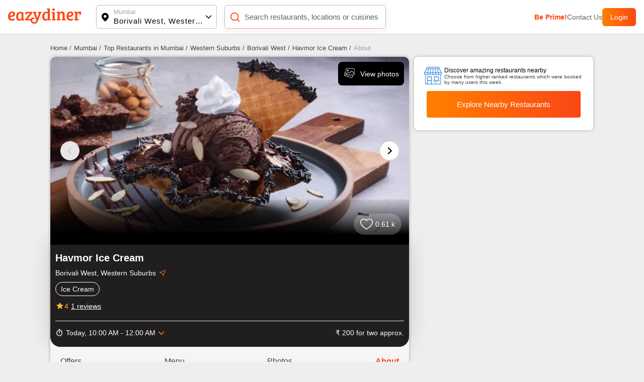

--- FILE ---
content_type: text/html; charset=utf-8
request_url: https://www.eazydiner.com/mumbai/havmor-ice-cream-borivali-west-220629/about
body_size: 20387
content:
<!DOCTYPE html><html lang="en"><head><meta charSet="utf-8"/><link rel="alternate" href="https://www.eazydiner.com/mumbai/havmor-ice-cream-borivali-west-220629/about" hrefLang="en-in"/><link rel="alternate" href="https://www.eazydiner.com/mumbai/havmor-ice-cream-borivali-west-220629/about" hrefLang="x-default"/><link rel="icon" href="/images/favicon.ico"/><link rel="canonical" href="https://www.eazydiner.com/mumbai/havmor-ice-cream-borivali-west-220629/about"/><meta name="viewport" content="width=device-width, initial-scale=1.0, maximum-scale=1.0, user-scalable=0"/><title>About Havmor Ice Cream, Borivali West, Western Suburbs</title><meta name="description" content="Havmor Ice Cream in Borivali West, Western Suburbs- Check out location, reviews, features, timings, and many more on EazyDiner. Get all the info you need in one place."/><meta name="theme-color" content="#7075C3"/><meta property="og:image" content="https://dt4l9bx31tioh.cloudfront.net/eazymedia/group/993/menu020190712132518.jpg?width=818&amp;height=450&amp;mode=crop"/><meta property="og:title" content="About Havmor Ice Cream, Borivali West, Western Suburbs"/><meta property="og:description" content="Havmor Ice Cream in Borivali West, Western Suburbs- Check out location, reviews, features, timings, and many more on EazyDiner. Get all the info you need in one place."/><meta property="og:url" content="https://www.eazydiner.com/mumbai/havmor-ice-cream-borivali-west-220629"/><meta property="al:ios:url" content="https://www.eazydiner.com/mumbai/havmor-ice-cream-borivali-west-220629"/><meta property="al:ios:app_store_id" content="1018594093"/><meta property="al:ios:app_name" content="EazyDiner - Restaurant Reservations"/><meta property="al:android:url" content="https://www.eazydiner.com/mumbai/havmor-ice-cream-borivali-west-220629"/><meta property="al:android:app_name" content="EazyDiner - Restaurant Booking"/><meta property="al:android:package" content="com.easydiner"/><link rel="alternate" href="https://www.eazydiner.com/mumbai/havmor-ice-cream-borivali-west-220629"/><meta name="twitter:card" content="summary_large_image"/><meta name="twitter:site" content="@eazydiner"/><meta name="twitter:title" content="About Havmor Ice Cream, Borivali West, Western Suburbs"/><meta name="twitter:description" content="Havmor Ice Cream in Borivali West, Western Suburbs- Check out location, reviews, features, timings, and many more on EazyDiner. Get all the info you need in one place."/><meta name="twitter:image" content="https://dt4l9bx31tioh.cloudfront.net/eazymedia/group/993/menu020190712132518.jpg?width=818&amp;height=450&amp;mode=crop"/><meta name="twitter:app:country" content="IN"/><meta name="twitter:app:name:iphone" content="EazyDiner - Restaurant Reservations"/><meta name="twitter:app:id:iphone" content="1018594093"/><meta name="twitter:app:url:iphone" content="https://www.eazydiner.com/mumbai/havmor-ice-cream-borivali-west-220629"/><meta name="twitter:app:name:googleplay" content="EazyDiner - Restaurant Booking"/><meta name="twitter:app:id:googleplay" content="com.easydiner"/><meta name="twitter:app:url:googleplay" content="https://www.eazydiner.com/mumbai/havmor-ice-cream-borivali-west-220629"/><meta property="fb:app_id" content="320917718073942"/><link rel="preconnect" href="https://fonts.googleapis.com"/><meta name="google-site-verification" content="ovS0stk56wD8dadc1E8Mm-YtrjTCa3g8ydX7A0MIoU0"/><script type="application/ld+json">{"@context":"http://schema.org","@graph":[{"@type":"Restaurant","@id":"https://www.eazydiner.com/mumbai/havmor-ice-cream-borivali-west-220629","name":"Havmor Ice Cream","url":"https://www.eazydiner.com/mumbai/havmor-ice-cream-borivali-west-220629","hasMenu":"https://www.eazydiner.com/mumbai/havmor-ice-cream-borivali-west-220629/menu","image":"https://dt4l9bx31tioh.cloudfront.net/eazymedia/group/993/menu020190712132518.jpg?width=750&height=436&mode=crop","servesCuisine":"Ice Cream","priceRange":"₹ 200 for two approx. ","telephone":"+918080929555","geo":{"@type":"GeoCoordinates","latitude":"19.22030067","longitude":"72.84069824"},"acceptsReservations":false,"openingHoursSpecification":[{"@type":"OpeningHoursSpecification","dayOfWeek":["Monday"],"opens":"10:00:00","closes":"23:59:59"},{"@type":"OpeningHoursSpecification","dayOfWeek":["Tuesday"],"opens":"10:00:00","closes":"23:59:59"},{"@type":"OpeningHoursSpecification","dayOfWeek":["Wednesday"],"opens":"10:00:00","closes":"23:59:59"},{"@type":"OpeningHoursSpecification","dayOfWeek":["Thursday"],"opens":"10:00:00","closes":"23:59:59"},{"@type":"OpeningHoursSpecification","dayOfWeek":["Friday"],"opens":"10:00:00","closes":"23:59:59"},{"@type":"OpeningHoursSpecification","dayOfWeek":["Saturday"],"opens":"10:00:00","closes":"23:59:59"},{"@type":"OpeningHoursSpecification","dayOfWeek":["Sunday"],"opens":"10:00:00","closes":"23:59:59"}],"currenciesAccepted":"INR","paymentAccepted":"Cash, Cards and Digital Payments Accepted","address":{"@type":"PostalAddress","streetAddress":"9B Wing, Aditya Apartment, Link Road, Chikoowadi, Borivali West, Mumbai","addressLocality":"Borivali West, Western Suburbs","addressRegion":"Mumbai","postalCode":null,"addressCountry":"IN"},"aggregateRating":{"@type":"AggregateRating","ratingValue":4,"ratingCount":1,"bestRating":"5","worstRating":"0"}},{"@type":"FAQPage","mainEntity":[{"@type":"Question","name":"What cuisines are served at Havmor Ice Cream?","acceptedAnswer":{"@type":"Answer","text":"The main cuisine served at Havmor Ice Cream is Ice Cream."}},{"@type":"Question","name":"What is the cost for two at Havmor Ice Cream?","acceptedAnswer":{"@type":"Answer","text":"The cost of two at Havmor Ice Cream is ₹ 200."}},{"@type":"Question","name":"Havmor Ice Cream is pure vegetarian restaurant?","acceptedAnswer":{"@type":"Answer","text":"   Havmor Ice Cream serves both veg and non veg food."}},{"@type":"Question","name":"What are the operational timings of Havmor Ice Cream?","acceptedAnswer":{"@type":"Answer","text":"Havmor Ice Cream restaurant operational timings are MONDAY: 10:00 AM to 12:00 AM, TUESDAY: 10:00 AM to 12:00 AM, WEDNESDAY: 10:00 AM to 12:00 AM, THURSDAY: 10:00 AM to 12:00 AM, FRIDAY: 10:00 AM to 12:00 AM, SATURDAY: 10:00 AM to 12:00 AM, SUNDAY: 10:00 AM to 12:00 AM"}},{"@type":"Question","name":"Does Havmor Ice Cream serve buffet?","acceptedAnswer":{"@type":"Answer","text":" No, Havmor Ice Cream does not serve buffet."}},{"@type":"Question","name":"Does Havmor Ice Cream restaurant have a bar or serve alcohol?","acceptedAnswer":{"@type":"Answer","text":" No, Havmor Ice Cream does not serve alcohol."}},{"@type":"Question","name":"Is there a parking facility at Havmor Ice Cream?","acceptedAnswer":{"@type":"Answer","text":" No, a parking facility is not available at Havmor Ice Cream."}},{"@type":"Question","name":"Does Havmor Ice Cream accept bill payment via PayEazy?","acceptedAnswer":{"@type":"Answer","text":"No, Havmor Ice Cream is not a PayEazy-enabled restaurant."}},{"@type":"Question","name":"How can I save EXTRA with PayEazy at Havmor Ice Cream?","acceptedAnswer":{"@type":"Answer","text":"Book a table at Havmor Ice Cream. Get your bill with the pre-applied EazyDiner deal. Pay your bill via PayEazy & save EXTRA"}},{"@type":"Question","name":"Does Havmor Ice Cream restaurant play live music?","acceptedAnswer":{"@type":"Answer","text":" No, Havmor Ice Cream doesn't play live music."}},{"@type":"Question","name":"What are the best and must-try dishes at Havmor Ice Cream?","acceptedAnswer":{"@type":"Answer","text":"Must try dish at Havmor Ice Cream."}},{"@type":"Question","name":"What are current deals at Havmor Ice Cream?","acceptedAnswer":{"@type":"Answer","text":"There is no deal at Havmor Ice Cream on EazyDiner. Browse through EazyDiner to avail dining discounts upto 50% OFF."}}]}]}</script><script type="application/ld+json">{"@context":"http://schema.org","@type":"WebPage","url":"https://www.eazydiner.com/mumbai/havmor-ice-cream-borivali-west-220629/about","headline":"About Havmor Ice Cream, Borivali West, Western Suburbs","description":"Havmor Ice Cream in Borivali West, Western Suburbs- Check out location, reviews, features, timings, and many more on EazyDiner. Get all the info you need in one place."}</script><meta name="next-head-count" content="37"/><link rel="preload" href="/_next/static/css/ad6d7e677c70d43b.css" as="style"/><link rel="stylesheet" href="/_next/static/css/ad6d7e677c70d43b.css" data-n-g=""/><link rel="preload" href="/_next/static/css/f18be92e859e9a74.css" as="style"/><link rel="stylesheet" href="/_next/static/css/f18be92e859e9a74.css" data-n-p=""/><link rel="preload" href="/_next/static/css/f67928b0e3cecc35.css" as="style"/><link rel="stylesheet" href="/_next/static/css/f67928b0e3cecc35.css"/><noscript data-n-css=""></noscript><script defer="" nomodule="" src="/_next/static/chunks/polyfills-78c92fac7aa8fdd8.js"></script><script defer="" src="/_next/static/chunks/9893-42e4b14ffd0b8283.js"></script><script defer="" src="/_next/static/chunks/7831.ea5b2c96a3110e4a.js"></script><script src="/_next/static/chunks/webpack-e901c470639d1858.js" defer=""></script><script src="/_next/static/chunks/framework-610088a14d71b5ef.js" defer=""></script><script src="/_next/static/chunks/main-3ab10256a9867544.js" defer=""></script><script src="/_next/static/chunks/pages/_app-3e107310914e47cb.js" defer=""></script><script src="/_next/static/chunks/7772-d7accefb1080119a.js" defer=""></script><script src="/_next/static/chunks/pages/%5Bcity%5D/%5Brestaurants_details%5D/%5Bsub_page%5D-d3871bd3588052a0.js" defer=""></script><script src="/_next/static/tU4GUQZQdeSxWXaOaBlGI/_buildManifest.js" defer=""></script><script src="/_next/static/tU4GUQZQdeSxWXaOaBlGI/_ssgManifest.js" defer=""></script></head><body><div id="__next"><div class="main_wrapper"><div class="hide_mobile"><div class="header_color top-0 full-width fixed bg-white black non_prime_home"><div class="space_header_home desktop_flex"><div class="loc_search desktop_flex"><div class="flex flex-between"><a href="https://www.eazydiner.com" data-testid="home-link"><span style="box-sizing:border-box;display:inline-block;overflow:hidden;width:initial;height:initial;background:none;opacity:1;border:0;margin:0;padding:0;position:relative;max-width:100%"><span style="box-sizing:border-box;display:block;width:initial;height:initial;background:none;opacity:1;border:0;margin:0;padding:0;max-width:100%"><img style="display:block;max-width:100%;width:initial;height:initial;background:none;opacity:1;border:0;margin:0;padding:0" alt="" aria-hidden="true" src="data:image/svg+xml,%3csvg%20xmlns=%27http://www.w3.org/2000/svg%27%20version=%271.1%27%20width=%27145%27%20height=%2734%27/%3e"/></span><img alt="EazyDiner" src="[data-uri]" decoding="async" data-nimg="intrinsic" class="ed_logo" style="position:absolute;top:0;left:0;bottom:0;right:0;box-sizing:border-box;padding:0;border:none;margin:auto;display:block;width:0;height:0;min-width:100%;max-width:100%;min-height:100%;max-height:100%;background-size:cover;background-position:0% 0%;filter:blur(20px);background-image:url(&quot;/_next/static/media/logo.72441b04.svg&quot;)"/><noscript><img alt="EazyDiner" loading="lazy" decoding="async" data-nimg="intrinsic" style="position:absolute;top:0;left:0;bottom:0;right:0;box-sizing:border-box;padding:0;border:none;margin:auto;display:block;width:0;height:0;min-width:100%;max-width:100%;min-height:100%;max-height:100%" class="ed_logo" src="/_next/static/media/logo.72441b04.svg"/></noscript></span></a><div class="hide_desktop margin-b-15"><div class="flex align-v-center"><div class="black underline margin-r-15 pointer">Login</div><a target="_blank" rel="noopener noreferrer" href="https://1m6m.app.link/ThfKFlxT5Cb"><div class="flex login_btn_home full-height font-14 white align-v-center pointer">Open App</div></a></div></div></div><div class="flex flex-between loc_main ellipsis"><div class="flex align-v-center ellipsis full-width main_loc pointer"><div class="flex pointer" data-testid="location-icon-header"><svg width="14" height="18" viewBox="0 0 14 18" fill="none" xmlns="http://www.w3.org/2000/svg"><path d="M6.964.61a6.964 6.964 0 0 1 6.965 6.964c0 2.943-2.068 6.15-6.15 9.655a1.25 1.25 0 0 1-1.631-.001l-.27-.234C1.976 13.579 0 10.45 0 7.574A6.964 6.964 0 0 1 6.964.609zm0 4.285a2.679 2.679 0 1 0 0 5.357 2.679 2.679 0 0 0 0-5.357z" fill="#000"></path></svg></div><div class="flex full-width v-flex-end loc_name_aero ellipsis"><div class="loc_main_home ellipsis"><div class="loc_text_home font-12 padding-b-2 hide_mobile" data-testid="location">Mumbai</div><div class="selected_loc_home font-15 semi-bold" data-testid="sub-location">Borivali West, Western Suburbs</div></div><div class="loc_aero" data-testid="location-icon"><svg width="12" height="12"><g fill="none" fill-rule="evenodd"><path class="loc_aero_down" fill="black" fill-rule="nonzero" d="M5.975 6.61l4.33-4.242a.79.79 0 000-1.133.83.83 0 00-1.156 0l-4.91 4.809a.79.79 0 000 1.133l4.91 4.809a.83.83 0 001.157 0 .79.79 0 000-1.133L5.976 6.61z" transform="rotate(-90 7 7)"></path><path d="M0 0H14V14H0z" transform="rotate(-90 7 7)"></path></g></svg></div></div></div></div><div class="relative flex search_main_home align-v-center radius-10 margin-t-20 pointer"><div class="search_icon absolute flex" data-testid="search-icon"><svg width="22" height="22" viewBox="0 0 24 24" fill="none" xmlns="http://www.w3.org/2000/svg"><path d="m17 17 4 4M3 11a8 8 0 1 0 16 0 8 8 0 0 0-16 0z" stroke="#FF4612" stroke-width="2" stroke-linecap="round" stroke-linejoin="round"></path></svg></div><div class="grey search_input_home font-15 padding-l-25 ellipsis test" data-testid="searchResTest">Search restaurants, locations or cuisines</div></div></div><div class="flex hide_mobile right_header"><a class="pointer grey color_FF4612 bold" data-testid="primeTest" href="https://www.eazydiner.com/premium-prime-dining">Be Prime!</a><a class="pointer grey" data-testid="contact" href="https://www.eazydiner.com/contact-us">Contact Us</a><div class="flex login_btn_home full-height font-14 white align-v-center pointer">Login</div></div></div></div></div><div class="bg-grey-secondary"><div class="margin-b-80"><div class=""><div class="padding-b-10 conatiner padding-t-20 hide_mobile"><div class="flex hide_mobile"><div><a href="https://www.eazydiner.com/"><div class="margin-r-5 font-13 grey-another-light pointer">Home<!-- --> /</div></a></div><div><a href="https://www.eazydiner.com/borivali-west-western-suburbs"><div class="margin-r-5 font-13 grey-another-light pointer">Mumbai<!-- --> /</div></a></div><div><a href="https://www.eazydiner.com/mumbai/restaurants"><div class="margin-r-5 font-13 grey-another-light pointer"> Top Restaurants in Mumbai<!-- --> /</div></a></div><div><a href="https://www.eazydiner.com/mumbai/restaurants/western-suburbs"><div class="margin-r-5 font-13 grey-another-light pointer">Western Suburbs<!-- --> /</div></a></div><div><a href="https://www.eazydiner.com/mumbai/restaurants/borivali-west-western-suburbs"><div class="margin-r-5 font-13 grey-another-light pointer">Borivali West<!-- --> /</div></a></div><div><a href="https://www.eazydiner.com/mumbai/havmor-ice-cream-borivali-west-220629"><div class="margin-r-5 font-13 grey-another-light pointer">Havmor Ice Cream<!-- --> /</div></a></div><div><div class="margin-r-5 font-13 grey-light-dark">About</div></div></div></div><div class="header_color top-0 full-width fixed bg-white black hide_desktop padding-tb-10 padding-l-10 padding-r-10"><div class="flex flex-between"><div class="flex align-v-center"><div class="flex pointer margin-r-10" data-testid="back-button"><svg width="22" height="22" viewBox="0 0 25 25" fill="none" xmlns="http://www.w3.org/2000/svg"><path d="M11.034 22.006 2.44 13.412a1.15 1.15 0 0 1-.277-.423 1.41 1.41 0 0 1-.08-.488c-.001-.174.026-.337.081-.489.055-.152.147-.293.276-.423l8.594-8.594a1.27 1.27 0 0 1 .896-.373c.358-.01.667.114.927.373.26.24.396.538.407.896.012.359-.113.668-.375.927l-6.38 6.38h14.55c.37 0 .68.125.93.375s.374.56.373.928c0 .369-.125.678-.374.928s-.558.375-.928.374H6.51l6.38 6.38c.238.239.363.542.374.911a1.13 1.13 0 0 1-.375.912c-.238.26-.542.39-.911.39s-.684-.13-.944-.39z" fill="#212121" fill-rule="evenodd"></path></svg></div><a href="https://www.eazydiner.com" data-testid="home-link"><span style="box-sizing:border-box;display:inline-block;overflow:hidden;width:initial;height:initial;background:none;opacity:1;border:0;margin:0;padding:0;position:relative;max-width:100%"><span style="box-sizing:border-box;display:block;width:initial;height:initial;background:none;opacity:1;border:0;margin:0;padding:0;max-width:100%"><img style="display:block;max-width:100%;width:initial;height:initial;background:none;opacity:1;border:0;margin:0;padding:0" alt="" aria-hidden="true" src="data:image/svg+xml,%3csvg%20xmlns=%27http://www.w3.org/2000/svg%27%20version=%271.1%27%20width=%27112%27%20height=%2724%27/%3e"/></span><img alt="EazyDiner" src="[data-uri]" decoding="async" data-nimg="intrinsic" class="ed_logo" style="position:absolute;top:0;left:0;bottom:0;right:0;box-sizing:border-box;padding:0;border:none;margin:auto;display:block;width:0;height:0;min-width:100%;max-width:100%;min-height:100%;max-height:100%;background-size:cover;background-position:0% 0%;filter:blur(20px);background-image:url(&quot;/_next/static/media/logo.72441b04.svg&quot;)"/><noscript><img alt="EazyDiner" loading="lazy" decoding="async" data-nimg="intrinsic" style="position:absolute;top:0;left:0;bottom:0;right:0;box-sizing:border-box;padding:0;border:none;margin:auto;display:block;width:0;height:0;min-width:100%;max-width:100%;min-height:100%;max-height:100%" class="ed_logo" src="/_next/static/media/logo.72441b04.svg"/></noscript></span></a></div><div class="flex align-v-center"><div class="black underline margin-r-15 pointer">Login</div><a target="_blank" rel="noopener noreferrer" href="eazydiner://action?url=https://www.eazydiner.com/mumbai/havmor-ice-cream-borivali-west-220629"><div class="flex login_btn_home full-height font-14 white align-v-center pointer">Open App</div></a></div></div></div><div class="conatiner flex-desktop"><div class="desktop_left_container bg-white margin-r-10 radius-8 restaurantDetails_show_desktop_section__kHlWr"><div class="relative"><div><div class="swiper"><div class="swiper-wrapper"><div class="swiper-slide"><div><span style="box-sizing:border-box;display:inline-block;overflow:hidden;width:initial;height:initial;background:none;opacity:1;border:0;margin:0;padding:0;position:relative;max-width:100%"><span style="box-sizing:border-box;display:block;width:initial;height:initial;background:none;opacity:1;border:0;margin:0;padding:0;max-width:100%"><img style="display:block;max-width:100%;width:initial;height:initial;background:none;opacity:1;border:0;margin:0;padding:0" alt="" aria-hidden="true" src="data:image/svg+xml,%3csvg%20xmlns=%27http://www.w3.org/2000/svg%27%20version=%271.1%27%20width=%271920%27%20height=%271000%27/%3e"/></span><img alt="EazyDiner Banner" src="[data-uri]" decoding="async" data-nimg="intrinsic" class="home_slider full-height radius-10" style="position:absolute;top:0;left:0;bottom:0;right:0;box-sizing:border-box;padding:0;border:none;margin:auto;display:block;width:0;height:0;min-width:100%;max-width:100%;min-height:100%;max-height:100%;object-fit:cover;background-size:cover;background-position:0% 0%;filter:blur(20px);background-image:url(&quot;https://dt4l9bx31tioh.cloudfront.net/eazymedia/group/993/menu020190712132518.jpg?width=818&amp;height=450&amp;mode=crop&quot;)"/><noscript><img alt="EazyDiner Banner" loading="lazy" decoding="async" data-nimg="intrinsic" style="position:absolute;top:0;left:0;bottom:0;right:0;box-sizing:border-box;padding:0;border:none;margin:auto;display:block;width:0;height:0;min-width:100%;max-width:100%;min-height:100%;max-height:100%;object-fit:cover" class="home_slider full-height radius-10" src="https://dt4l9bx31tioh.cloudfront.net/eazymedia/group/993/menu020190712132518.jpg?width=818&amp;height=450&amp;mode=crop?format=auto&amp;quality=80"/></noscript></span></div></div><div class="swiper-slide"><div><span style="box-sizing:border-box;display:inline-block;overflow:hidden;width:initial;height:initial;background:none;opacity:1;border:0;margin:0;padding:0;position:relative;max-width:100%"><span style="box-sizing:border-box;display:block;width:initial;height:initial;background:none;opacity:1;border:0;margin:0;padding:0;max-width:100%"><img style="display:block;max-width:100%;width:initial;height:initial;background:none;opacity:1;border:0;margin:0;padding:0" alt="" aria-hidden="true" src="data:image/svg+xml,%3csvg%20xmlns=%27http://www.w3.org/2000/svg%27%20version=%271.1%27%20width=%271920%27%20height=%271000%27/%3e"/></span><img alt="EazyDiner Banner" src="[data-uri]" decoding="async" data-nimg="intrinsic" class="home_slider full-height radius-10" style="position:absolute;top:0;left:0;bottom:0;right:0;box-sizing:border-box;padding:0;border:none;margin:auto;display:block;width:0;height:0;min-width:100%;max-width:100%;min-height:100%;max-height:100%;object-fit:cover;background-size:cover;background-position:0% 0%;filter:blur(20px);background-image:url(&quot;https://dt4l9bx31tioh.cloudfront.net/eazymedia/group/993/menu520190712132518.jpg?width=818&amp;height=450&amp;mode=crop&quot;)"/><noscript><img alt="EazyDiner Banner" loading="lazy" decoding="async" data-nimg="intrinsic" style="position:absolute;top:0;left:0;bottom:0;right:0;box-sizing:border-box;padding:0;border:none;margin:auto;display:block;width:0;height:0;min-width:100%;max-width:100%;min-height:100%;max-height:100%;object-fit:cover" class="home_slider full-height radius-10" src="https://dt4l9bx31tioh.cloudfront.net/eazymedia/group/993/menu520190712132518.jpg?width=818&amp;height=450&amp;mode=crop?format=auto&amp;quality=80"/></noscript></span></div></div><div class="swiper-slide"><div><span style="box-sizing:border-box;display:inline-block;overflow:hidden;width:initial;height:initial;background:none;opacity:1;border:0;margin:0;padding:0;position:relative;max-width:100%"><span style="box-sizing:border-box;display:block;width:initial;height:initial;background:none;opacity:1;border:0;margin:0;padding:0;max-width:100%"><img style="display:block;max-width:100%;width:initial;height:initial;background:none;opacity:1;border:0;margin:0;padding:0" alt="" aria-hidden="true" src="data:image/svg+xml,%3csvg%20xmlns=%27http://www.w3.org/2000/svg%27%20version=%271.1%27%20width=%271920%27%20height=%271000%27/%3e"/></span><img alt="EazyDiner Banner" src="[data-uri]" decoding="async" data-nimg="intrinsic" class="home_slider full-height radius-10" style="position:absolute;top:0;left:0;bottom:0;right:0;box-sizing:border-box;padding:0;border:none;margin:auto;display:block;width:0;height:0;min-width:100%;max-width:100%;min-height:100%;max-height:100%;object-fit:cover;background-size:cover;background-position:0% 0%;filter:blur(20px);background-image:url(&quot;https://dt4l9bx31tioh.cloudfront.net/eazymedia/group/993/menu120190712132518.jpg?width=818&amp;height=450&amp;mode=crop&quot;)"/><noscript><img alt="EazyDiner Banner" loading="lazy" decoding="async" data-nimg="intrinsic" style="position:absolute;top:0;left:0;bottom:0;right:0;box-sizing:border-box;padding:0;border:none;margin:auto;display:block;width:0;height:0;min-width:100%;max-width:100%;min-height:100%;max-height:100%;object-fit:cover" class="home_slider full-height radius-10" src="https://dt4l9bx31tioh.cloudfront.net/eazymedia/group/993/menu120190712132518.jpg?width=818&amp;height=450&amp;mode=crop?format=auto&amp;quality=80"/></noscript></span></div></div><div class="swiper-slide"><div><span style="box-sizing:border-box;display:inline-block;overflow:hidden;width:initial;height:initial;background:none;opacity:1;border:0;margin:0;padding:0;position:relative;max-width:100%"><span style="box-sizing:border-box;display:block;width:initial;height:initial;background:none;opacity:1;border:0;margin:0;padding:0;max-width:100%"><img style="display:block;max-width:100%;width:initial;height:initial;background:none;opacity:1;border:0;margin:0;padding:0" alt="" aria-hidden="true" src="data:image/svg+xml,%3csvg%20xmlns=%27http://www.w3.org/2000/svg%27%20version=%271.1%27%20width=%271920%27%20height=%271000%27/%3e"/></span><img alt="EazyDiner Banner" src="[data-uri]" decoding="async" data-nimg="intrinsic" class="home_slider full-height radius-10" style="position:absolute;top:0;left:0;bottom:0;right:0;box-sizing:border-box;padding:0;border:none;margin:auto;display:block;width:0;height:0;min-width:100%;max-width:100%;min-height:100%;max-height:100%;object-fit:cover;background-size:cover;background-position:0% 0%;filter:blur(20px);background-image:url(&quot;https://dt4l9bx31tioh.cloudfront.net/eazymedia/group/993/menu220190712132518.jpg?width=818&amp;height=450&amp;mode=crop&quot;)"/><noscript><img alt="EazyDiner Banner" loading="lazy" decoding="async" data-nimg="intrinsic" style="position:absolute;top:0;left:0;bottom:0;right:0;box-sizing:border-box;padding:0;border:none;margin:auto;display:block;width:0;height:0;min-width:100%;max-width:100%;min-height:100%;max-height:100%;object-fit:cover" class="home_slider full-height radius-10" src="https://dt4l9bx31tioh.cloudfront.net/eazymedia/group/993/menu220190712132518.jpg?width=818&amp;height=450&amp;mode=crop?format=auto&amp;quality=80"/></noscript></span></div></div><div class="swiper-slide"><div><span style="box-sizing:border-box;display:inline-block;overflow:hidden;width:initial;height:initial;background:none;opacity:1;border:0;margin:0;padding:0;position:relative;max-width:100%"><span style="box-sizing:border-box;display:block;width:initial;height:initial;background:none;opacity:1;border:0;margin:0;padding:0;max-width:100%"><img style="display:block;max-width:100%;width:initial;height:initial;background:none;opacity:1;border:0;margin:0;padding:0" alt="" aria-hidden="true" src="data:image/svg+xml,%3csvg%20xmlns=%27http://www.w3.org/2000/svg%27%20version=%271.1%27%20width=%271920%27%20height=%271000%27/%3e"/></span><img alt="EazyDiner Banner" src="[data-uri]" decoding="async" data-nimg="intrinsic" class="home_slider full-height radius-10" style="position:absolute;top:0;left:0;bottom:0;right:0;box-sizing:border-box;padding:0;border:none;margin:auto;display:block;width:0;height:0;min-width:100%;max-width:100%;min-height:100%;max-height:100%;object-fit:cover;background-size:cover;background-position:0% 0%;filter:blur(20px);background-image:url(&quot;https://dt4l9bx31tioh.cloudfront.net/eazymedia/group/993/menu320190712132518.jpg?width=818&amp;height=450&amp;mode=crop&quot;)"/><noscript><img alt="EazyDiner Banner" loading="lazy" decoding="async" data-nimg="intrinsic" style="position:absolute;top:0;left:0;bottom:0;right:0;box-sizing:border-box;padding:0;border:none;margin:auto;display:block;width:0;height:0;min-width:100%;max-width:100%;min-height:100%;max-height:100%;object-fit:cover" class="home_slider full-height radius-10" src="https://dt4l9bx31tioh.cloudfront.net/eazymedia/group/993/menu320190712132518.jpg?width=818&amp;height=450&amp;mode=crop?format=auto&amp;quality=80"/></noscript></span></div></div><div class="swiper-slide"><div><span style="box-sizing:border-box;display:inline-block;overflow:hidden;width:initial;height:initial;background:none;opacity:1;border:0;margin:0;padding:0;position:relative;max-width:100%"><span style="box-sizing:border-box;display:block;width:initial;height:initial;background:none;opacity:1;border:0;margin:0;padding:0;max-width:100%"><img style="display:block;max-width:100%;width:initial;height:initial;background:none;opacity:1;border:0;margin:0;padding:0" alt="" aria-hidden="true" src="data:image/svg+xml,%3csvg%20xmlns=%27http://www.w3.org/2000/svg%27%20version=%271.1%27%20width=%271920%27%20height=%271000%27/%3e"/></span><img alt="EazyDiner Banner" src="[data-uri]" decoding="async" data-nimg="intrinsic" class="home_slider full-height radius-10" style="position:absolute;top:0;left:0;bottom:0;right:0;box-sizing:border-box;padding:0;border:none;margin:auto;display:block;width:0;height:0;min-width:100%;max-width:100%;min-height:100%;max-height:100%;object-fit:cover;background-size:cover;background-position:0% 0%;filter:blur(20px);background-image:url(&quot;https://dt4l9bx31tioh.cloudfront.net/eazymedia/group/993/menu420190712132518.jpg?width=818&amp;height=450&amp;mode=crop&quot;)"/><noscript><img alt="EazyDiner Banner" loading="lazy" decoding="async" data-nimg="intrinsic" style="position:absolute;top:0;left:0;bottom:0;right:0;box-sizing:border-box;padding:0;border:none;margin:auto;display:block;width:0;height:0;min-width:100%;max-width:100%;min-height:100%;max-height:100%;object-fit:cover" class="home_slider full-height radius-10" src="https://dt4l9bx31tioh.cloudfront.net/eazymedia/group/993/menu420190712132518.jpg?width=818&amp;height=450&amp;mode=crop?format=auto&amp;quality=80"/></noscript></span></div></div><div class="swiper-slide"><div><span style="box-sizing:border-box;display:inline-block;overflow:hidden;width:initial;height:initial;background:none;opacity:1;border:0;margin:0;padding:0;position:relative;max-width:100%"><span style="box-sizing:border-box;display:block;width:initial;height:initial;background:none;opacity:1;border:0;margin:0;padding:0;max-width:100%"><img style="display:block;max-width:100%;width:initial;height:initial;background:none;opacity:1;border:0;margin:0;padding:0" alt="" aria-hidden="true" src="data:image/svg+xml,%3csvg%20xmlns=%27http://www.w3.org/2000/svg%27%20version=%271.1%27%20width=%271920%27%20height=%271000%27/%3e"/></span><img alt="EazyDiner Banner" src="[data-uri]" decoding="async" data-nimg="intrinsic" class="home_slider full-height radius-10" style="position:absolute;top:0;left:0;bottom:0;right:0;box-sizing:border-box;padding:0;border:none;margin:auto;display:block;width:0;height:0;min-width:100%;max-width:100%;min-height:100%;max-height:100%;object-fit:cover;background-size:cover;background-position:0% 0%;filter:blur(20px);background-image:url(&quot;https://dt4l9bx31tioh.cloudfront.net/eazymedia/group/993/menu620190712132518.jpg?width=818&amp;height=450&amp;mode=crop&quot;)"/><noscript><img alt="EazyDiner Banner" loading="lazy" decoding="async" data-nimg="intrinsic" style="position:absolute;top:0;left:0;bottom:0;right:0;box-sizing:border-box;padding:0;border:none;margin:auto;display:block;width:0;height:0;min-width:100%;max-width:100%;min-height:100%;max-height:100%;object-fit:cover" class="home_slider full-height radius-10" src="https://dt4l9bx31tioh.cloudfront.net/eazymedia/group/993/menu620190712132518.jpg?width=818&amp;height=450&amp;mode=crop?format=auto&amp;quality=80"/></noscript></span></div></div></div><div class="swiper-pagination"></div><div class="slider_aero absolute swiper-button-prev pointer inactive_slide"></div><div class="slider_aero absolute swiper-button-next pointer active_slide"></div></div></div><div class="absolute flex align-v-center flex-end  hide_desktop full-width top-0 z-index-1 restaurantDetails_help_darkbg_main__Fr3bl"><div class="flex  z-index-1 padding-15"><a class="flex align-v-center" href="tel:+918080929555"><div class="white border_one padding-t-5 padding-b-5 pointer margin-r-20 padding-l-10 padding-r-10 radius-8">Help</div></a><div><div class=""><svg width="24" height="25" viewBox="0 0 24 25" fill="none" xmlns="http://www.w3.org/2000/svg"><path d="M18 16.749c-.76 0-1.44.312-1.96.802l-7.13-4.323c.05-.24.09-.48.09-.73s-.04-.489-.09-.728l7.05-4.282c.54.521 1.25.844 2.04.844 1.66 0 3-1.396 3-3.125 0-1.73-1.34-3.125-3-3.125s-3 1.396-3 3.125c0 .25.04.49.09.73l-7.05 4.28A2.924 2.924 0 0 0 6 9.374c-1.66 0-3 1.396-3 3.125s1.34 3.125 3 3.125c.79 0 1.5-.323 2.04-.844l7.12 4.333c-.05.219-.08.448-.08.677 0 1.677 1.31 3.042 2.92 3.042 1.61 0 2.92-1.365 2.92-3.042 0-1.677-1.31-3.041-2.92-3.041z" fill="#fff"></path></svg></div></div></div></div><div class="absolute flex align-v-center bottom-0 z-index-1 left-0 full-width padding-r-15 padding-b-20 restaurantDetails_review_count_main__qgXnf"><div class="flex absolute right-0 margin-r-15 align-v-center flex-center padding-10 relative restaurantDetails_review_count__7qVER"><div><div class="flex pointer"><svg width="25" height="22" viewBox="0 0 25 22" fill="none" xmlns="http://www.w3.org/2000/svg"><path d="m12.572 20.652-.004.002a.143.143 0 0 1-.136 0l-.004-.002c-.221-.117-3.184-1.732-6.08-4.268C3.412 13.814.75 10.474.75 6.919A6.176 6.176 0 0 1 6.92.75c2.085 0 3.874.893 4.98 2.366l.6.799.6-.799C14.206 1.643 15.995.75 18.08.75a6.178 6.178 0 0 1 6.17 6.17c0 3.554-2.662 6.893-5.598 9.464-2.896 2.536-5.859 4.15-6.08 4.268z" stroke="#fff" stroke-width="1.5" fill="unset"></path></svg></div></div><div class="white padding-l-5">0.61 k</div></div></div><a href="/mumbai/havmor-ice-cream-borivali-west-220629/photos"><div class="absolute top-0 pointer margin-10 hide_mobile z-index-1 right-0 flex align-v-center bg-black white radius-8 padding-10"><div class="margin-r-10"><svg width="24" height="24"><g fill="none" fill-rule="evenodd"><g fill="#FFF" fill-rule="nonzero"><path d="M14.893 18.773c-.143 0-.29-.018-.435-.056L1.263 15.183c-.905-.249-1.444-1.186-1.207-2.09l1.665-6.206c.062-.228.295-.36.522-.302.228.06.363.295.302.522L.881 13.311c-.118.452.153.923.606 1.049l13.19 3.532c.453.12.921-.15 1.039-.6l.666-2.47c.062-.228.296-.364.523-.302.228.062.362.296.302.523l-.666 2.467c-.2.759-.892 1.263-1.648 1.263z" transform="translate(-84.000000, -109.000000) translate(84.000000, 109.000000) translate(2.000000, 3.000000)"></path><path d="M18.773 13.653H5.12c-.941 0-1.707-.765-1.707-1.706V1.707C3.413.765 4.18 0 5.12 0h13.653c.942 0 1.707.765 1.707 1.707v10.24c0 .94-.765 1.706-1.707 1.706zM5.12.853c-.47 0-.853.383-.853.854v10.24c0 .47.383.853.853.853h13.653c.47 0 .854-.383.854-.853V1.707c0-.47-.383-.854-.854-.854H5.12z" transform="translate(-84.000000, -109.000000) translate(84.000000, 109.000000) translate(2.000000, 3.000000)"></path><path d="M7.68 5.973c-.941 0-1.707-.765-1.707-1.706 0-.942.766-1.707 1.707-1.707.941 0 1.707.765 1.707 1.707 0 .94-.766 1.706-1.707 1.706zm0-2.56c-.47 0-.853.383-.853.854 0 .47.383.853.853.853s.853-.383.853-.853-.383-.854-.853-.854zM3.9 12.74c-.11 0-.219-.042-.302-.124-.167-.167-.167-.437 0-.604l4.03-4.03c.483-.483 1.327-.483 1.81 0l1.2 1.2 3.32-3.985c.242-.29.597-.458.975-.461h.01c.373 0 .728.162.972.446l4.463 5.207c.153.179.133.448-.046.602-.179.154-.448.134-.602-.046l-4.463-5.207c-.083-.096-.197-.149-.324-.149-.089-.007-.245.054-.328.154l-3.62 4.344c-.077.092-.19.148-.31.153-.12.009-.236-.04-.32-.125l-1.53-1.53c-.162-.16-.442-.16-.604 0l-4.03 4.03c-.083.083-.192.125-.301.125z" transform="translate(-84.000000, -109.000000) translate(84.000000, 109.000000) translate(2.000000, 3.000000)"></path></g></g></svg></div>View photos</div></a></div><div class="white padding-10 padding-t-15 restaurantDetails_banner_res_info__u0TYR"><h1 class="font-20 margin-0-auto">Havmor Ice Cream</h1><div class="flex margin-t-10 margin-b-10">Borivali West, Western Suburbs<a target="_blank" class="flex pointer margin-l-5" href="https://www.google.com/maps/dir/?api=1&amp;destination=19.22030067,72.84069824"><svg width="16" height="16" viewBox="0 0 16 16" fill="none" xmlns="http://www.w3.org/2000/svg"><path clip-rule="evenodd" d="M13.59 2.41 2.41 7.028l5.103 1.459 1.459 5.104L13.59 2.41z" stroke="#FF802B" stroke-linejoin="round"></path></svg></a></div><div class="flex x-auto hide_scroll ellipsis margin-b-10"><div class="max-height margin-r-5 padding-5 padding-r-10 padding-l-10 restaurantDetails_cuisines_list__vkqdj">Ice Cream</div></div><div class="flex align-v-center pointer"><div class="flex"><svg width="18" height="19" viewBox="0 0 18 19" fill="none" xmlns="http://www.w3.org/2000/svg"><path d="m9 13.453 3.112 1.882a.748.748 0 0 0 1.118-.81l-.825-3.54L15.157 8.6c.503-.435.233-1.26-.427-1.312l-3.623-.308L9.69 3.635c-.255-.607-1.125-.607-1.38 0L6.892 6.973 3.27 7.28c-.66.053-.93.878-.428 1.313l2.753 2.385-.825 3.54a.748.748 0 0 0 1.117.81L9 13.453z" fill="#F9B635"></path></svg></div><span class="restaurantDetails_rating_text_color__UOWm0">4</span><span class="underline margin-l-5">1<!-- --> reviews</span></div><div class="flex flex-between padding-t-15 padding-b-10 margin-t-20 ellipsis restaurantDetails_open_time_restaurant__wgHbh"><div class="flex margin-r-10"><div class="flex margin-r-5"><svg width="16" height="16" viewBox="0 0 16 16" fill="none" xmlns="http://www.w3.org/2000/svg"><path d="M8 13.33a4.666 4.666 0 1 1 0-9.332 4.666 4.666 0 0 1 0 9.333zm4.687-8.406.946-.947c-.3-.34-.6-.646-.94-.94l-.946.96A5.91 5.91 0 0 0 8 2.664a6 6 0 1 0 0 12c3.333 0 6-2.687 6-6a5.975 5.975 0 0 0-1.313-3.74zM7.333 9.331h1.334v-4H7.333M10 .664H6v1.333h4V.664z" fill="#fff"></path></svg></div><div class="align-v-center flex"><div>Today, <!-- -->10:00 AM - 12:00 AM</div><div class="align-v-center flex margin-l-5 pointer"><svg width="12" height="12"><g fill="none" fill-rule="evenodd"><path class="loc_aero_down" fill="#FF802B" fill-rule="nonzero" d="M5.975 6.61l4.33-4.242a.79.79 0 000-1.133.83.83 0 00-1.156 0l-4.91 4.809a.79.79 0 000 1.133l4.91 4.809a.83.83 0 001.157 0 .79.79 0 000-1.133L5.976 6.61z" transform="rotate(-90 7 7)"></path><path d="M0 0H14V14H0z" transform="rotate(-90 7 7)"></path></g></svg></div></div></div><div class="ellipsis">₹ 200 for two approx.</div></div></div><div class="tab_section"><div><div class="bg-grey-semi-dark flex flex-between restaurantDetails_tabs_main___hfj9"><div class="padding-20 font-16 relative grey-another-light pointer "><a class="grey-another-light pointer capitalize " href="https://www.eazydiner.com/mumbai/havmor-ice-cream-borivali-west-220629">offers</a></div><div class="padding-20 font-16 relative grey-another-light pointer "><a class="grey-another-light pointer capitalize " href="https://www.eazydiner.com/mumbai/havmor-ice-cream-borivali-west-220629/menu">menu</a></div><div class="padding-20 font-16 relative grey-another-light pointer "><a class="grey-another-light pointer capitalize " href="https://www.eazydiner.com/mumbai/havmor-ice-cream-borivali-west-220629/photos">photos</a></div><div class="padding-20 font-16 relative grey-another-light pointer restaurantDetails_active_tab__RVV4_"><a class="grey-another-light pointer capitalize restaurantDetails_active_tab__RVV4_" href="https://www.eazydiner.com/mumbai/havmor-ice-cream-borivali-west-220629/about">about</a></div></div></div></div><div class="padding-20"><h2 class="font-20 bold padding-b-20 margin-0-auto">About Havmor Ice Cream, Borivali West, Western Suburbs</h2><div class="padding-15 radius-10 restaurantDetails_about_info__T0gsX"><div class="flex padding-b-20"><div><svg width="16" height="17" viewBox="0 0 16 17" fill="none" xmlns="http://www.w3.org/2000/svg"><path clip-rule="evenodd" d="M13.916 7.133c0 4.323-5.558 8.337-5.558 8.337S2.8 11.456 2.8 7.133c0-3.24 2.318-5.867 5.558-5.867 3.24 0 5.558 2.627 5.558 5.867v0z" stroke="#888787" stroke-width="1.5" stroke-linecap="round" stroke-linejoin="round"></path><path clip-rule="evenodd" d="M11.292 6.67a3.088 3.088 0 1 1-6.176 0 3.088 3.088 0 0 1 6.176 0v0z" stroke="#888787" stroke-width="1.5" stroke-linecap="round" stroke-linejoin="round"></path></svg></div><div class="padding-l-10 full-width"><div class="grey padding-b-10">9B Wing, Aditya Apartment, Link Road, Chikoowadi, Borivali West, Mumbai</div><a class="radius-4 pointer restaurantDetails_map_container__2mCYr" target="_blank" href="https://www.google.com/maps/dir/?api=1&amp;destination=19.22030067,72.84069824"><iframe class="full-width" width="600" height="200" frameBorder="0" src="https://www.google.com/maps/embed/v1/place?key=AIzaSyBvSA1tItK-pLPYPQbS8Fto0IQxYG4qYhw&amp;q=19.22030067,72.84069824"></iframe><div class="white flex flex-center text-center padding-10 restaurantDetails_get_direction_text__w0PEX"><div class="flex padding-r-10"><svg width="14" height="14" viewBox="0 0 14 14" fill="none" xmlns="http://www.w3.org/2000/svg"><path clip-rule="evenodd" d="m11.892 2.11-9 3.717L7 7l1.174 4.108 3.718-9z" stroke="#fff" stroke-linejoin="round"></path></svg></div>Get direction</div></a></div></div><div class="flex"><div><svg width="16" height="16" viewBox="0 0 16 16" fill="none" xmlns="http://www.w3.org/2000/svg"><path clip-rule="evenodd" d="M14.709 8.001a6.709 6.709 0 1 1-13.417 0 6.709 6.709 0 0 1 13.417 0v0z" stroke="#888787" stroke-width="1.5" stroke-linecap="round" stroke-linejoin="round"></path><path d="M7.709 4.793v3.208l3.5 3.209" stroke="#888787" stroke-width="1.5" stroke-linecap="round" stroke-linejoin="round"></path></svg></div><div class="padding-l-10"><div class="grey padding-b-5">Today, <!-- -->10:00 AM - 12:00 AM</div><div class="flex restaurantDetails_orange_color___RV5t"><div class="pointer padding-r-10">See restaurant timing</div> <!-- -->|<a class="restaurantDetails_orange_color___RV5t padding-l-10" href="tel:+918080929555">Call restaurant</a></div></div></div></div><div class="padding-t-30 restaurantDetails_border_dashed___RkJC"><h2 class="font-18 padding-b-20 margin-0-auto">Insider Tips</h2><ul class="padding-b-10 margin-t-0-imp padding-l-20 grey flex flex-column gap_10">Head here post-dinner for a sweet treat as this place is a perfect spot for all your sweet-tooth cravings</li><li>From ‘Oreo Overload’ and ‘Strawberry Stunner’ to ‘The Choco Carnival’ and ‘Fabulous Faluda’, here is your chance to satisfy all your sweet tooth fantasies with a variety of flavours</li><li>Do try Havmor’s signature sundaes – ‘Taco Twist’, ‘Fruit Overload’ and ‘Terrific Triple Treat’</ul></div><div class="padding-t-30"><h2 class="font-18 margin-0-auto">Reviews &amp; Ratings</h2><div class="flex padding-b-30 padding-t-20 restaurantDetails_border_dashed___RkJC"><div class="restaurantDetails_main_rating_num__DjNMN padding-r-15 black">4</div><div class="relative max-width"><div class="font-20 absolute restaurantDetails_star_icon__RQNyn restaurantDetails_first_star__MLsx4" style="width:calc(100% / 5 * 4)">★★★★★</div><div class="font-20 padding-b-5 restaurantDetails_star_icon__RQNyn restaurantDetails_second_first_star__e7E1y">★★★★★</div><div class="underline pointer grey-another-light bold font-12">1<!-- --> reviews</div></div></div></div><div class="padding-t-20 flex x-auto hide_scroll"></div></div></div><div class="desktop_right_container "><div class="bg-white radius-8 right_slot restaurantDetails_show_desktop_section__kHlWr   padding-20 container"><div class="flex"><div class="margin-r-5"><span style="box-sizing:border-box;display:inline-block;overflow:hidden;width:initial;height:initial;background:none;opacity:1;border:0;margin:0;padding:0;position:relative;max-width:100%"><span style="box-sizing:border-box;display:block;width:initial;height:initial;background:none;opacity:1;border:0;margin:0;padding:0;max-width:100%"><img style="display:block;max-width:100%;width:initial;height:initial;background:none;opacity:1;border:0;margin:0;padding:0" alt="" aria-hidden="true" src="data:image/svg+xml,%3csvg%20xmlns=%27http://www.w3.org/2000/svg%27%20version=%271.1%27%20width=%2740%27%20height=%2740%27/%3e"/></span><img alt="Error Icon" src="[data-uri]" decoding="async" data-nimg="intrinsic" style="position:absolute;top:0;left:0;bottom:0;right:0;box-sizing:border-box;padding:0;border:none;margin:auto;display:block;width:0;height:0;min-width:100%;max-width:100%;min-height:100%;max-height:100%"/><noscript><img alt="Error Icon" loading="lazy" decoding="async" data-nimg="intrinsic" style="position:absolute;top:0;left:0;bottom:0;right:0;box-sizing:border-box;padding:0;border:none;margin:auto;display:block;width:0;height:0;min-width:100%;max-width:100%;min-height:100%;max-height:100%" src="https://dt4l9bx31tioh.cloudfront.net/eazymedia/restaurant_detail/shop_1.png?format=auto&amp;quality=80"/></noscript></span></div><div class="full-width"><div class="black font-12">Discover amazing restaurants nearby</div><div class="grey-another-light font-10">Choose from higher ranked restaurants which were booked by many users this week.</div></div></div><a href="/restaurants?location=borivali-west-western-suburbs"><div class="padding-5 margin-t-5 hide_mobile"><button class="white pointer relative text-center font-15 semi-bold full-width flex-1 btns_main active_main block border_none">Explore Nearby Restaurants</button></div></a></div><a href="/restaurants?location=borivali-west-western-suburbs"><div class="conatiner bg-white box_shadow padding-10 fixed bottom-0 full-width  z-index-10 hide_desktop restaurantDetails_z_index_2__mgt4r"><button class="white pointer relative text-center font-15 semi-bold full-width flex-1 btns_main active_main block border_none">Explore Nearby Restaurants</button></div></a></div></div><div class="conatiner flex-desktop"><div class="desktop_left_container padding-10 margin-t-15 radius-8 restaurantDetails_show_desktop_section__kHlWr"><div class="bg-grey-semi-dark radius-10 margin-t-10 padding-b-10"><h2 class="padding-15 font-18 black margin-0-auto">Find similar restaurants</h2><div class=""><div class="swiper space_slider hover_icon_slide"><div class="swiper-wrapper"><div class="swiper-slide"><div class="border_one pointer bg-white radius-10"><div class="relative full_image "><span style="box-sizing:border-box;display:inline-block;overflow:hidden;width:initial;height:initial;background:none;opacity:1;border:0;margin:0;padding:0;position:relative;max-width:100%"><span style="box-sizing:border-box;display:block;width:initial;height:initial;background:none;opacity:1;border:0;margin:0;padding:0;max-width:100%"><img style="display:block;max-width:100%;width:initial;height:initial;background:none;opacity:1;border:0;margin:0;padding:0" alt="" aria-hidden="true" src="data:image/svg+xml,%3csvg%20xmlns=%27http://www.w3.org/2000/svg%27%20version=%271.1%27%20width=%27230%27%20height=%27132%27/%3e"/></span><img alt="The Paradise Wine &amp; Dine" src="[data-uri]" decoding="async" data-nimg="intrinsic" class="radius-10" style="position:absolute;top:0;left:0;bottom:0;right:0;box-sizing:border-box;padding:0;border:none;margin:auto;display:block;width:0;height:0;min-width:100%;max-width:100%;min-height:100%;max-height:100%"/><noscript><img alt="The Paradise Wine &amp; Dine" loading="lazy" decoding="async" data-nimg="intrinsic" style="position:absolute;top:0;left:0;bottom:0;right:0;box-sizing:border-box;padding:0;border:none;margin:auto;display:block;width:0;height:0;min-width:100%;max-width:100%;min-height:100%;max-height:100%" class="radius-10" src="https://dt4l9bx31tioh.cloudfront.net/eazymedia/restaurant/696907/restaurant320240717091038.jpeg?width=600&amp;height=360&amp;mode=crop?format=auto&amp;quality=80"/></noscript></span></div><div class="padding-10"><div class="flex align-v-center flex-between"><object><a href="https://www.eazydiner.com/mumbai/the-paradise-wine-dine-borivali-west-western-suburbs-696907" class="bold font-13 ellipsis black">The Paradise Wine &amp; Dine</a></object><div class="bg-green-secondary font-11 payeazy_res_rate white">4.2</div></div><div class="font-11 padding-t-5 padding-b-5 grey-light-dark ellipsis">Borivali West, Western Suburbs</div><div class="restaurantDetails_orange_color___RV5t font-12 ellipsis">10% Off + 25% Off</div></div></div></div><div class="swiper-slide"><div class="border_one pointer bg-white radius-10"><div class="relative full_image "><span style="box-sizing:border-box;display:inline-block;overflow:hidden;width:initial;height:initial;background:none;opacity:1;border:0;margin:0;padding:0;position:relative;max-width:100%"><span style="box-sizing:border-box;display:block;width:initial;height:initial;background:none;opacity:1;border:0;margin:0;padding:0;max-width:100%"><img style="display:block;max-width:100%;width:initial;height:initial;background:none;opacity:1;border:0;margin:0;padding:0" alt="" aria-hidden="true" src="data:image/svg+xml,%3csvg%20xmlns=%27http://www.w3.org/2000/svg%27%20version=%271.1%27%20width=%27230%27%20height=%27132%27/%3e"/></span><img alt="Doner &amp; Gyros" src="[data-uri]" decoding="async" data-nimg="intrinsic" class="radius-10" style="position:absolute;top:0;left:0;bottom:0;right:0;box-sizing:border-box;padding:0;border:none;margin:auto;display:block;width:0;height:0;min-width:100%;max-width:100%;min-height:100%;max-height:100%"/><noscript><img alt="Doner &amp; Gyros" loading="lazy" decoding="async" data-nimg="intrinsic" style="position:absolute;top:0;left:0;bottom:0;right:0;box-sizing:border-box;padding:0;border:none;margin:auto;display:block;width:0;height:0;min-width:100%;max-width:100%;min-height:100%;max-height:100%" class="radius-10" src="https://dt4l9bx31tioh.cloudfront.net/eazymedia/restaurant/704968/restaurant020250531143045.jpeg?width=600&amp;height=360&amp;mode=crop?format=auto&amp;quality=80"/></noscript></span></div><div class="padding-10"><div class="flex align-v-center flex-between"><object><a href="https://www.eazydiner.com/mumbai/doner-gyros-borivali-west-western-suburbs-704968" class="bold font-13 ellipsis black">Doner &amp; Gyros</a></object><div class="bg-green-secondary font-11 payeazy_res_rate white">4.2</div></div><div class="font-11 padding-t-5 padding-b-5 grey-light-dark ellipsis">Borivali West, Western Suburbs</div><div class="restaurantDetails_orange_color___RV5t font-12 ellipsis">10% Off + 25% Off</div></div></div></div><div class="swiper-slide"><div class="border_one pointer bg-white radius-10"><div class="relative full_image "><span style="box-sizing:border-box;display:inline-block;overflow:hidden;width:initial;height:initial;background:none;opacity:1;border:0;margin:0;padding:0;position:relative;max-width:100%"><span style="box-sizing:border-box;display:block;width:initial;height:initial;background:none;opacity:1;border:0;margin:0;padding:0;max-width:100%"><img style="display:block;max-width:100%;width:initial;height:initial;background:none;opacity:1;border:0;margin:0;padding:0" alt="" aria-hidden="true" src="data:image/svg+xml,%3csvg%20xmlns=%27http://www.w3.org/2000/svg%27%20version=%271.1%27%20width=%27230%27%20height=%27132%27/%3e"/></span><img alt="The Jungle Family Restaurant" src="[data-uri]" decoding="async" data-nimg="intrinsic" class="radius-10" style="position:absolute;top:0;left:0;bottom:0;right:0;box-sizing:border-box;padding:0;border:none;margin:auto;display:block;width:0;height:0;min-width:100%;max-width:100%;min-height:100%;max-height:100%"/><noscript><img alt="The Jungle Family Restaurant" loading="lazy" decoding="async" data-nimg="intrinsic" style="position:absolute;top:0;left:0;bottom:0;right:0;box-sizing:border-box;padding:0;border:none;margin:auto;display:block;width:0;height:0;min-width:100%;max-width:100%;min-height:100%;max-height:100%" class="radius-10" src="https://dt4l9bx31tioh.cloudfront.net/eazymedia/restaurant/686233/restaurant220230117082937.jpg?width=600&amp;height=360&amp;mode=crop?format=auto&amp;quality=80"/></noscript></span></div><div class="padding-10"><div class="flex align-v-center flex-between"><object><a href="https://www.eazydiner.com/mumbai/the-jungle-family-restaurant-borivali-west-western-suburbs-686233" class="bold font-13 ellipsis black">The Jungle Family Restaurant</a></object><div class="bg-green-secondary font-11 payeazy_res_rate white">4.2</div></div><div class="font-11 padding-t-5 padding-b-5 grey-light-dark ellipsis">Borivali West, Western Suburbs</div><div class="restaurantDetails_orange_color___RV5t font-12 ellipsis">10% Off + 25% Off</div></div></div></div><div class="swiper-slide"><div class="border_one pointer bg-white radius-10"><div class="relative full_image "><span style="box-sizing:border-box;display:inline-block;overflow:hidden;width:initial;height:initial;background:none;opacity:1;border:0;margin:0;padding:0;position:relative;max-width:100%"><span style="box-sizing:border-box;display:block;width:initial;height:initial;background:none;opacity:1;border:0;margin:0;padding:0;max-width:100%"><img style="display:block;max-width:100%;width:initial;height:initial;background:none;opacity:1;border:0;margin:0;padding:0" alt="" aria-hidden="true" src="data:image/svg+xml,%3csvg%20xmlns=%27http://www.w3.org/2000/svg%27%20version=%271.1%27%20width=%27230%27%20height=%27132%27/%3e"/></span><img alt="Konkan Kinara" src="[data-uri]" decoding="async" data-nimg="intrinsic" class="radius-10" style="position:absolute;top:0;left:0;bottom:0;right:0;box-sizing:border-box;padding:0;border:none;margin:auto;display:block;width:0;height:0;min-width:100%;max-width:100%;min-height:100%;max-height:100%"/><noscript><img alt="Konkan Kinara" loading="lazy" decoding="async" data-nimg="intrinsic" style="position:absolute;top:0;left:0;bottom:0;right:0;box-sizing:border-box;padding:0;border:none;margin:auto;display:block;width:0;height:0;min-width:100%;max-width:100%;min-height:100%;max-height:100%" class="radius-10" src="https://dt4l9bx31tioh.cloudfront.net/eazymedia/restaurant/685076/restaurant020221012045951.jpeg?width=600&amp;height=360&amp;mode=crop?format=auto&amp;quality=80"/></noscript></span></div><div class="padding-10"><div class="flex align-v-center flex-between"><object><a href="https://www.eazydiner.com/mumbai/konkan-kinara-borivali-west-western-suburbs-685076" class="bold font-13 ellipsis black">Konkan Kinara</a></object><div class="bg-green-secondary font-11 payeazy_res_rate white">4.2</div></div><div class="font-11 padding-t-5 padding-b-5 grey-light-dark ellipsis">Borivali West, Western Suburbs</div><div class="restaurantDetails_orange_color___RV5t font-12 ellipsis">10% Off + 25% Off</div></div></div></div><div class="swiper-slide"><div class="border_one pointer bg-white radius-10"><div class="relative full_image "><span style="box-sizing:border-box;display:inline-block;overflow:hidden;width:initial;height:initial;background:none;opacity:1;border:0;margin:0;padding:0;position:relative;max-width:100%"><span style="box-sizing:border-box;display:block;width:initial;height:initial;background:none;opacity:1;border:0;margin:0;padding:0;max-width:100%"><img style="display:block;max-width:100%;width:initial;height:initial;background:none;opacity:1;border:0;margin:0;padding:0" alt="" aria-hidden="true" src="data:image/svg+xml,%3csvg%20xmlns=%27http://www.w3.org/2000/svg%27%20version=%271.1%27%20width=%27230%27%20height=%27132%27/%3e"/></span><img alt="Dimsum Wū" src="[data-uri]" decoding="async" data-nimg="intrinsic" class="radius-10" style="position:absolute;top:0;left:0;bottom:0;right:0;box-sizing:border-box;padding:0;border:none;margin:auto;display:block;width:0;height:0;min-width:100%;max-width:100%;min-height:100%;max-height:100%"/><noscript><img alt="Dimsum Wū" loading="lazy" decoding="async" data-nimg="intrinsic" style="position:absolute;top:0;left:0;bottom:0;right:0;box-sizing:border-box;padding:0;border:none;margin:auto;display:block;width:0;height:0;min-width:100%;max-width:100%;min-height:100%;max-height:100%" class="radius-10" src="https://dt4l9bx31tioh.cloudfront.net/eazymedia/restaurant/686656/restaurant020230207073326.jpg?width=600&amp;height=360&amp;mode=crop?format=auto&amp;quality=80"/></noscript></span></div><div class="padding-10"><div class="flex align-v-center flex-between"><object><a href="https://www.eazydiner.com/mumbai/dimsum-wu-borivali-west-western-suburbs-686656" class="bold font-13 ellipsis black">Dimsum Wū</a></object><div class="bg-green-secondary font-11 payeazy_res_rate white">4.2</div></div><div class="font-11 padding-t-5 padding-b-5 grey-light-dark ellipsis">Borivali West, Western Suburbs</div><div class="restaurantDetails_orange_color___RV5t font-12 ellipsis">10% Off + 25% Off</div></div></div></div><div class="swiper-slide"><div class="border_one pointer bg-white radius-10"><div class="relative full_image "><span style="box-sizing:border-box;display:inline-block;overflow:hidden;width:initial;height:initial;background:none;opacity:1;border:0;margin:0;padding:0;position:relative;max-width:100%"><span style="box-sizing:border-box;display:block;width:initial;height:initial;background:none;opacity:1;border:0;margin:0;padding:0;max-width:100%"><img style="display:block;max-width:100%;width:initial;height:initial;background:none;opacity:1;border:0;margin:0;padding:0" alt="" aria-hidden="true" src="data:image/svg+xml,%3csvg%20xmlns=%27http://www.w3.org/2000/svg%27%20version=%271.1%27%20width=%27230%27%20height=%27132%27/%3e"/></span><img alt="Downtown 29" src="[data-uri]" decoding="async" data-nimg="intrinsic" class="radius-10" style="position:absolute;top:0;left:0;bottom:0;right:0;box-sizing:border-box;padding:0;border:none;margin:auto;display:block;width:0;height:0;min-width:100%;max-width:100%;min-height:100%;max-height:100%"/><noscript><img alt="Downtown 29" loading="lazy" decoding="async" data-nimg="intrinsic" style="position:absolute;top:0;left:0;bottom:0;right:0;box-sizing:border-box;padding:0;border:none;margin:auto;display:block;width:0;height:0;min-width:100%;max-width:100%;min-height:100%;max-height:100%" class="radius-10" src="https://dt4l9bx31tioh.cloudfront.net/eazymedia/restaurant/705073/restaurant020250609104332.jpeg?width=600&amp;height=360&amp;mode=crop?format=auto&amp;quality=80"/></noscript></span></div><div class="padding-10"><div class="flex align-v-center flex-between"><object><a href="https://www.eazydiner.com/mumbai/downtown-29-borivali-west-western-suburbs-705073" class="bold font-13 ellipsis black">Downtown 29</a></object><div class="bg-green-secondary font-11 payeazy_res_rate white">4.2</div></div><div class="font-11 padding-t-5 padding-b-5 grey-light-dark ellipsis">Borivali West, Western Suburbs</div><div class="restaurantDetails_orange_color___RV5t font-12 ellipsis">10% Off + 25% Off</div></div></div></div></div><div class="swiper-pagination"></div><div class="slider_aero absolute swiper-button-prev pointer inactive_slide"></div><div class="slider_aero absolute swiper-button-next pointer active_slide"></div></div></div></div><div class="bg-grey-semi-dark radius-10 margin-t-10 padding-b-10"><h2 class="padding-15 font-18 black margin-0-auto">Restaurants on the same location</h2><div class=""><div class="swiper space_slider hover_icon_slide"><div class="swiper-wrapper"><div class="swiper-slide"><div class="border_one pointer bg-white radius-10"><div class="relative full_image "><span style="box-sizing:border-box;display:inline-block;overflow:hidden;width:initial;height:initial;background:none;opacity:1;border:0;margin:0;padding:0;position:relative;max-width:100%"><span style="box-sizing:border-box;display:block;width:initial;height:initial;background:none;opacity:1;border:0;margin:0;padding:0;max-width:100%"><img style="display:block;max-width:100%;width:initial;height:initial;background:none;opacity:1;border:0;margin:0;padding:0" alt="" aria-hidden="true" src="data:image/svg+xml,%3csvg%20xmlns=%27http://www.w3.org/2000/svg%27%20version=%271.1%27%20width=%27230%27%20height=%27132%27/%3e"/></span><img alt="Banana Leaf" src="[data-uri]" decoding="async" data-nimg="intrinsic" class="radius-10" style="position:absolute;top:0;left:0;bottom:0;right:0;box-sizing:border-box;padding:0;border:none;margin:auto;display:block;width:0;height:0;min-width:100%;max-width:100%;min-height:100%;max-height:100%"/><noscript><img alt="Banana Leaf" loading="lazy" decoding="async" data-nimg="intrinsic" style="position:absolute;top:0;left:0;bottom:0;right:0;box-sizing:border-box;padding:0;border:none;margin:auto;display:block;width:0;height:0;min-width:100%;max-width:100%;min-height:100%;max-height:100%" class="radius-10" src="https://dt4l9bx31tioh.cloudfront.net/eazymedia/group/779/menu020190205120401.jpg?width=600&amp;height=360&amp;mode=crop?format=auto&amp;quality=80"/></noscript></span></div><div class="padding-10"><div class="flex align-v-center flex-between"><object><a href="https://www.eazydiner.com/mumbai/banana-leaf-borivali-west-western-suburbs-661840" class="bold font-13 ellipsis black">Banana Leaf</a></object><div class="bg-green-secondary font-11 payeazy_res_rate white">4.2</div></div><div class="font-11 padding-t-5 padding-b-5 grey-light-dark ellipsis">Borivali West, Western Suburbs</div><div class="restaurantDetails_orange_color___RV5t font-12 ellipsis">10% Off + 25% Off</div></div></div></div><div class="swiper-slide"><div class="border_one pointer bg-white radius-10"><div class="relative full_image "><span style="box-sizing:border-box;display:inline-block;overflow:hidden;width:initial;height:initial;background:none;opacity:1;border:0;margin:0;padding:0;position:relative;max-width:100%"><span style="box-sizing:border-box;display:block;width:initial;height:initial;background:none;opacity:1;border:0;margin:0;padding:0;max-width:100%"><img style="display:block;max-width:100%;width:initial;height:initial;background:none;opacity:1;border:0;margin:0;padding:0" alt="" aria-hidden="true" src="data:image/svg+xml,%3csvg%20xmlns=%27http://www.w3.org/2000/svg%27%20version=%271.1%27%20width=%27230%27%20height=%27132%27/%3e"/></span><img alt="V Bistro" src="[data-uri]" decoding="async" data-nimg="intrinsic" class="radius-10" style="position:absolute;top:0;left:0;bottom:0;right:0;box-sizing:border-box;padding:0;border:none;margin:auto;display:block;width:0;height:0;min-width:100%;max-width:100%;min-height:100%;max-height:100%"/><noscript><img alt="V Bistro" loading="lazy" decoding="async" data-nimg="intrinsic" style="position:absolute;top:0;left:0;bottom:0;right:0;box-sizing:border-box;padding:0;border:none;margin:auto;display:block;width:0;height:0;min-width:100%;max-width:100%;min-height:100%;max-height:100%" class="radius-10" src="https://dt4l9bx31tioh.cloudfront.net/eazymedia/restaurant/684870/restaurant020220922040645.jpeg?width=600&amp;height=360&amp;mode=crop?format=auto&amp;quality=80"/></noscript></span></div><div class="padding-10"><div class="flex align-v-center flex-between"><object><a href="https://www.eazydiner.com/mumbai/v-bistro-borivali-west-western-suburbs-684870" class="bold font-13 ellipsis black">V Bistro</a></object><div class="bg-green-secondary font-11 payeazy_res_rate white">4.2</div></div><div class="font-11 padding-t-5 padding-b-5 grey-light-dark ellipsis">Borivali West, Western Suburbs</div><div class="restaurantDetails_orange_color___RV5t font-12 ellipsis">25% Off :Payeazy</div></div></div></div><div class="swiper-slide"><div class="border_one pointer bg-white radius-10"><div class="relative full_image "><span style="box-sizing:border-box;display:inline-block;overflow:hidden;width:initial;height:initial;background:none;opacity:1;border:0;margin:0;padding:0;position:relative;max-width:100%"><span style="box-sizing:border-box;display:block;width:initial;height:initial;background:none;opacity:1;border:0;margin:0;padding:0;max-width:100%"><img style="display:block;max-width:100%;width:initial;height:initial;background:none;opacity:1;border:0;margin:0;padding:0" alt="" aria-hidden="true" src="data:image/svg+xml,%3csvg%20xmlns=%27http://www.w3.org/2000/svg%27%20version=%271.1%27%20width=%27230%27%20height=%27132%27/%3e"/></span><img alt="My Story Cafe" src="[data-uri]" decoding="async" data-nimg="intrinsic" class="radius-10" style="position:absolute;top:0;left:0;bottom:0;right:0;box-sizing:border-box;padding:0;border:none;margin:auto;display:block;width:0;height:0;min-width:100%;max-width:100%;min-height:100%;max-height:100%"/><noscript><img alt="My Story Cafe" loading="lazy" decoding="async" data-nimg="intrinsic" style="position:absolute;top:0;left:0;bottom:0;right:0;box-sizing:border-box;padding:0;border:none;margin:auto;display:block;width:0;height:0;min-width:100%;max-width:100%;min-height:100%;max-height:100%" class="radius-10" src="https://dt4l9bx31tioh.cloudfront.net/eazymedia/restaurant/698566/restaurant020240920083646.jpeg?width=600&amp;height=360&amp;mode=crop?format=auto&amp;quality=80"/></noscript></span></div><div class="padding-10"><div class="flex align-v-center flex-between"><object><a href="https://www.eazydiner.com/mumbai/my-story-cafe-borivali-west-western-suburbs-698566" class="bold font-13 ellipsis black">My Story Cafe</a></object><div class="bg-green-secondary font-11 payeazy_res_rate white">4.2</div></div><div class="font-11 padding-t-5 padding-b-5 grey-light-dark ellipsis">Borivali West, Western Suburbs</div><div class="restaurantDetails_orange_color___RV5t font-12 ellipsis">25% Off :Payeazy</div></div></div></div><div class="swiper-slide"><div class="border_one pointer bg-white radius-10"><div class="relative full_image "><span style="box-sizing:border-box;display:inline-block;overflow:hidden;width:initial;height:initial;background:none;opacity:1;border:0;margin:0;padding:0;position:relative;max-width:100%"><span style="box-sizing:border-box;display:block;width:initial;height:initial;background:none;opacity:1;border:0;margin:0;padding:0;max-width:100%"><img style="display:block;max-width:100%;width:initial;height:initial;background:none;opacity:1;border:0;margin:0;padding:0" alt="" aria-hidden="true" src="data:image/svg+xml,%3csvg%20xmlns=%27http://www.w3.org/2000/svg%27%20version=%271.1%27%20width=%27230%27%20height=%27132%27/%3e"/></span><img alt="Olive Garden" src="[data-uri]" decoding="async" data-nimg="intrinsic" class="radius-10" style="position:absolute;top:0;left:0;bottom:0;right:0;box-sizing:border-box;padding:0;border:none;margin:auto;display:block;width:0;height:0;min-width:100%;max-width:100%;min-height:100%;max-height:100%"/><noscript><img alt="Olive Garden" loading="lazy" decoding="async" data-nimg="intrinsic" style="position:absolute;top:0;left:0;bottom:0;right:0;box-sizing:border-box;padding:0;border:none;margin:auto;display:block;width:0;height:0;min-width:100%;max-width:100%;min-height:100%;max-height:100%" class="radius-10" src="https://dt4l9bx31tioh.cloudfront.net/eazymedia/restaurant/687016/restaurant320230221071709.jpg?width=600&amp;height=360&amp;mode=crop?format=auto&amp;quality=80"/></noscript></span></div><div class="padding-10"><div class="flex align-v-center flex-between"><object><a href="https://www.eazydiner.com/mumbai/olive-garden-borivali-west-western-suburbs-687016" class="bold font-13 ellipsis black">Olive Garden</a></object><div class="bg-green-secondary font-11 payeazy_res_rate white">4.2</div></div><div class="font-11 padding-t-5 padding-b-5 grey-light-dark ellipsis">Borivali West, Western Suburbs</div><div class="restaurantDetails_orange_color___RV5t font-12 ellipsis">10% Off + 25% Off</div></div></div></div><div class="swiper-slide"><div class="border_one pointer bg-white radius-10"><div class="relative full_image "><span style="box-sizing:border-box;display:inline-block;overflow:hidden;width:initial;height:initial;background:none;opacity:1;border:0;margin:0;padding:0;position:relative;max-width:100%"><span style="box-sizing:border-box;display:block;width:initial;height:initial;background:none;opacity:1;border:0;margin:0;padding:0;max-width:100%"><img style="display:block;max-width:100%;width:initial;height:initial;background:none;opacity:1;border:0;margin:0;padding:0" alt="" aria-hidden="true" src="data:image/svg+xml,%3csvg%20xmlns=%27http://www.w3.org/2000/svg%27%20version=%271.1%27%20width=%27230%27%20height=%27132%27/%3e"/></span><img alt="Paratha&#x27;s &amp; Tadka&#x27;s" src="[data-uri]" decoding="async" data-nimg="intrinsic" class="radius-10" style="position:absolute;top:0;left:0;bottom:0;right:0;box-sizing:border-box;padding:0;border:none;margin:auto;display:block;width:0;height:0;min-width:100%;max-width:100%;min-height:100%;max-height:100%"/><noscript><img alt="Paratha&#x27;s &amp; Tadka&#x27;s" loading="lazy" decoding="async" data-nimg="intrinsic" style="position:absolute;top:0;left:0;bottom:0;right:0;box-sizing:border-box;padding:0;border:none;margin:auto;display:block;width:0;height:0;min-width:100%;max-width:100%;min-height:100%;max-height:100%" class="radius-10" src="https://dt4l9bx31tioh.cloudfront.net/eazymedia/restaurant/690491/restaurant020230904062456.jpeg?width=600&amp;height=360&amp;mode=crop?format=auto&amp;quality=80"/></noscript></span></div><div class="padding-10"><div class="flex align-v-center flex-between"><object><a href="https://www.eazydiner.com/mumbai/parathas-tadkas-kandivali-west-western-suburbs-690491" class="bold font-13 ellipsis black">Paratha&#x27;s &amp; Tadka&#x27;s</a></object><div class="bg-green-secondary font-11 payeazy_res_rate white">4.2</div></div><div class="font-11 padding-t-5 padding-b-5 grey-light-dark ellipsis">Kandivali West, Western Suburbs</div><div class="restaurantDetails_orange_color___RV5t font-12 ellipsis">25% Off :Payeazy</div></div></div></div><div class="swiper-slide"><div class="border_one pointer bg-white radius-10"><div class="relative full_image "><span style="box-sizing:border-box;display:inline-block;overflow:hidden;width:initial;height:initial;background:none;opacity:1;border:0;margin:0;padding:0;position:relative;max-width:100%"><span style="box-sizing:border-box;display:block;width:initial;height:initial;background:none;opacity:1;border:0;margin:0;padding:0;max-width:100%"><img style="display:block;max-width:100%;width:initial;height:initial;background:none;opacity:1;border:0;margin:0;padding:0" alt="" aria-hidden="true" src="data:image/svg+xml,%3csvg%20xmlns=%27http://www.w3.org/2000/svg%27%20version=%271.1%27%20width=%27230%27%20height=%27132%27/%3e"/></span><img alt="Barista Coffee" src="[data-uri]" decoding="async" data-nimg="intrinsic" class="radius-10" style="position:absolute;top:0;left:0;bottom:0;right:0;box-sizing:border-box;padding:0;border:none;margin:auto;display:block;width:0;height:0;min-width:100%;max-width:100%;min-height:100%;max-height:100%"/><noscript><img alt="Barista Coffee" loading="lazy" decoding="async" data-nimg="intrinsic" style="position:absolute;top:0;left:0;bottom:0;right:0;box-sizing:border-box;padding:0;border:none;margin:auto;display:block;width:0;height:0;min-width:100%;max-width:100%;min-height:100%;max-height:100%" class="radius-10" src="https://dt4l9bx31tioh.cloudfront.net/eazymedia/group/783/menu020160317144524.jpg?width=600&amp;height=360&amp;mode=crop?format=auto&amp;quality=80"/></noscript></span></div><div class="padding-10"><div class="flex align-v-center flex-between"><object><a href="https://www.eazydiner.com/mumbai/barista-coffee-borivali-west-western-suburbs-693179" class="bold font-13 ellipsis black">Barista Coffee</a></object><div class="bg-green-secondary font-11 payeazy_res_rate white">4.2</div></div><div class="font-11 padding-t-5 padding-b-5 grey-light-dark ellipsis">Borivali West, Western Suburbs</div><div class="restaurantDetails_orange_color___RV5t font-12 ellipsis">25% Off :Payeazy</div></div></div></div></div><div class="swiper-pagination"></div><div class="slider_aero absolute swiper-button-prev pointer inactive_slide"></div><div class="slider_aero absolute swiper-button-next pointer active_slide"></div></div></div></div><div class="margin-t-20"><div class="bg-white  faq_container padding-15  radius-10 border_one"><h2 class="grey-dark font-14 padding-b-25 bold margin-0-auto">FAQ</h2><div class="accordion "><div class="accordion-item accor_main "><div class="flex flex-between align-v-center pointer padding-t-15 padding-b-15 accordion-aero-icon"><div class="flex-1 semi-bold grey-dark">What cuisines are served at Havmor Ice Cream?</div><div class="margin-l-10 accord_aero  "><span style="box-sizing:border-box;display:inline-block;overflow:hidden;width:initial;height:initial;background:none;opacity:1;border:0;margin:0;padding:0;position:relative;max-width:100%"><span style="box-sizing:border-box;display:block;width:initial;height:initial;background:none;opacity:1;border:0;margin:0;padding:0;max-width:100%"><img style="display:block;max-width:100%;width:initial;height:initial;background:none;opacity:1;border:0;margin:0;padding:0" alt="" aria-hidden="true" src="data:image/svg+xml,%3csvg%20xmlns=%27http://www.w3.org/2000/svg%27%20version=%271.1%27%20width=%2713%27%20height=%278%27/%3e"/></span><img alt="Accordion down aero" src="[data-uri]" decoding="async" data-nimg="intrinsic" style="position:absolute;top:0;left:0;bottom:0;right:0;box-sizing:border-box;padding:0;border:none;margin:auto;display:block;width:0;height:0;min-width:100%;max-width:100%;min-height:100%;max-height:100%"/><noscript><img alt="Accordion down aero" loading="lazy" decoding="async" data-nimg="intrinsic" style="position:absolute;top:0;left:0;bottom:0;right:0;box-sizing:border-box;padding:0;border:none;margin:auto;display:block;width:0;height:0;min-width:100%;max-width:100%;min-height:100%;max-height:100%" src="/_next/static/media/down-arrow.560f8cd6.svg"/></noscript></span></div></div><div class="accordion-content hidden"><div class=" font-14 grey padding-b-10"><div>The main cuisine served at Havmor Ice Cream is Ice Cream.</div></div></div></div><div class="accordion-item accor_main "><div class="flex flex-between align-v-center pointer padding-t-15 padding-b-15 accordion-aero-icon"><div class="flex-1 semi-bold grey-dark">What is the cost for two at Havmor Ice Cream?</div><div class="margin-l-10 accord_aero  "><span style="box-sizing:border-box;display:inline-block;overflow:hidden;width:initial;height:initial;background:none;opacity:1;border:0;margin:0;padding:0;position:relative;max-width:100%"><span style="box-sizing:border-box;display:block;width:initial;height:initial;background:none;opacity:1;border:0;margin:0;padding:0;max-width:100%"><img style="display:block;max-width:100%;width:initial;height:initial;background:none;opacity:1;border:0;margin:0;padding:0" alt="" aria-hidden="true" src="data:image/svg+xml,%3csvg%20xmlns=%27http://www.w3.org/2000/svg%27%20version=%271.1%27%20width=%2713%27%20height=%278%27/%3e"/></span><img alt="Accordion down aero" src="[data-uri]" decoding="async" data-nimg="intrinsic" style="position:absolute;top:0;left:0;bottom:0;right:0;box-sizing:border-box;padding:0;border:none;margin:auto;display:block;width:0;height:0;min-width:100%;max-width:100%;min-height:100%;max-height:100%"/><noscript><img alt="Accordion down aero" loading="lazy" decoding="async" data-nimg="intrinsic" style="position:absolute;top:0;left:0;bottom:0;right:0;box-sizing:border-box;padding:0;border:none;margin:auto;display:block;width:0;height:0;min-width:100%;max-width:100%;min-height:100%;max-height:100%" src="/_next/static/media/down-arrow.560f8cd6.svg"/></noscript></span></div></div><div class="accordion-content hidden"><div class=" font-14 grey padding-b-10"><div>The cost of two at Havmor Ice Cream is ₹ 200.</div></div></div></div><div class="accordion-item accor_main "><div class="flex flex-between align-v-center pointer padding-t-15 padding-b-15 accordion-aero-icon"><div class="flex-1 semi-bold grey-dark">Havmor Ice Cream is pure vegetarian restaurant?</div><div class="margin-l-10 accord_aero  "><span style="box-sizing:border-box;display:inline-block;overflow:hidden;width:initial;height:initial;background:none;opacity:1;border:0;margin:0;padding:0;position:relative;max-width:100%"><span style="box-sizing:border-box;display:block;width:initial;height:initial;background:none;opacity:1;border:0;margin:0;padding:0;max-width:100%"><img style="display:block;max-width:100%;width:initial;height:initial;background:none;opacity:1;border:0;margin:0;padding:0" alt="" aria-hidden="true" src="data:image/svg+xml,%3csvg%20xmlns=%27http://www.w3.org/2000/svg%27%20version=%271.1%27%20width=%2713%27%20height=%278%27/%3e"/></span><img alt="Accordion down aero" src="[data-uri]" decoding="async" data-nimg="intrinsic" style="position:absolute;top:0;left:0;bottom:0;right:0;box-sizing:border-box;padding:0;border:none;margin:auto;display:block;width:0;height:0;min-width:100%;max-width:100%;min-height:100%;max-height:100%"/><noscript><img alt="Accordion down aero" loading="lazy" decoding="async" data-nimg="intrinsic" style="position:absolute;top:0;left:0;bottom:0;right:0;box-sizing:border-box;padding:0;border:none;margin:auto;display:block;width:0;height:0;min-width:100%;max-width:100%;min-height:100%;max-height:100%" src="/_next/static/media/down-arrow.560f8cd6.svg"/></noscript></span></div></div><div class="accordion-content hidden"><div class=" font-14 grey padding-b-10"><div>   Havmor Ice Cream serves both veg and non veg food.</div></div></div></div><div class="accordion-item accor_main "><div class="flex flex-between align-v-center pointer padding-t-15 padding-b-15 accordion-aero-icon"><div class="flex-1 semi-bold grey-dark">What are the operational timings of Havmor Ice Cream?</div><div class="margin-l-10 accord_aero  "><span style="box-sizing:border-box;display:inline-block;overflow:hidden;width:initial;height:initial;background:none;opacity:1;border:0;margin:0;padding:0;position:relative;max-width:100%"><span style="box-sizing:border-box;display:block;width:initial;height:initial;background:none;opacity:1;border:0;margin:0;padding:0;max-width:100%"><img style="display:block;max-width:100%;width:initial;height:initial;background:none;opacity:1;border:0;margin:0;padding:0" alt="" aria-hidden="true" src="data:image/svg+xml,%3csvg%20xmlns=%27http://www.w3.org/2000/svg%27%20version=%271.1%27%20width=%2713%27%20height=%278%27/%3e"/></span><img alt="Accordion down aero" src="[data-uri]" decoding="async" data-nimg="intrinsic" style="position:absolute;top:0;left:0;bottom:0;right:0;box-sizing:border-box;padding:0;border:none;margin:auto;display:block;width:0;height:0;min-width:100%;max-width:100%;min-height:100%;max-height:100%"/><noscript><img alt="Accordion down aero" loading="lazy" decoding="async" data-nimg="intrinsic" style="position:absolute;top:0;left:0;bottom:0;right:0;box-sizing:border-box;padding:0;border:none;margin:auto;display:block;width:0;height:0;min-width:100%;max-width:100%;min-height:100%;max-height:100%" src="/_next/static/media/down-arrow.560f8cd6.svg"/></noscript></span></div></div><div class="accordion-content hidden"><div class=" font-14 grey padding-b-10"><div>Havmor Ice Cream restaurant operational timings are MONDAY: 10:00 AM to 12:00 AM, TUESDAY: 10:00 AM to 12:00 AM, WEDNESDAY: 10:00 AM to 12:00 AM, THURSDAY: 10:00 AM to 12:00 AM, FRIDAY: 10:00 AM to 12:00 AM, SATURDAY: 10:00 AM to 12:00 AM, SUNDAY: 10:00 AM to 12:00 AM</div></div></div></div><div class="accordion-item accor_main "><div class="flex flex-between align-v-center pointer padding-t-15 padding-b-15 accordion-aero-icon"><div class="flex-1 semi-bold grey-dark">Does Havmor Ice Cream serve buffet?</div><div class="margin-l-10 accord_aero  "><span style="box-sizing:border-box;display:inline-block;overflow:hidden;width:initial;height:initial;background:none;opacity:1;border:0;margin:0;padding:0;position:relative;max-width:100%"><span style="box-sizing:border-box;display:block;width:initial;height:initial;background:none;opacity:1;border:0;margin:0;padding:0;max-width:100%"><img style="display:block;max-width:100%;width:initial;height:initial;background:none;opacity:1;border:0;margin:0;padding:0" alt="" aria-hidden="true" src="data:image/svg+xml,%3csvg%20xmlns=%27http://www.w3.org/2000/svg%27%20version=%271.1%27%20width=%2713%27%20height=%278%27/%3e"/></span><img alt="Accordion down aero" src="[data-uri]" decoding="async" data-nimg="intrinsic" style="position:absolute;top:0;left:0;bottom:0;right:0;box-sizing:border-box;padding:0;border:none;margin:auto;display:block;width:0;height:0;min-width:100%;max-width:100%;min-height:100%;max-height:100%"/><noscript><img alt="Accordion down aero" loading="lazy" decoding="async" data-nimg="intrinsic" style="position:absolute;top:0;left:0;bottom:0;right:0;box-sizing:border-box;padding:0;border:none;margin:auto;display:block;width:0;height:0;min-width:100%;max-width:100%;min-height:100%;max-height:100%" src="/_next/static/media/down-arrow.560f8cd6.svg"/></noscript></span></div></div><div class="accordion-content hidden"><div class=" font-14 grey padding-b-10"><div> No, Havmor Ice Cream does not serve buffet.</div></div></div></div><div class="accordion-item accor_main "><div class="flex flex-between align-v-center pointer padding-t-15 padding-b-15 accordion-aero-icon"><div class="flex-1 semi-bold grey-dark">Does Havmor Ice Cream restaurant have a bar or serve alcohol?</div><div class="margin-l-10 accord_aero  "><span style="box-sizing:border-box;display:inline-block;overflow:hidden;width:initial;height:initial;background:none;opacity:1;border:0;margin:0;padding:0;position:relative;max-width:100%"><span style="box-sizing:border-box;display:block;width:initial;height:initial;background:none;opacity:1;border:0;margin:0;padding:0;max-width:100%"><img style="display:block;max-width:100%;width:initial;height:initial;background:none;opacity:1;border:0;margin:0;padding:0" alt="" aria-hidden="true" src="data:image/svg+xml,%3csvg%20xmlns=%27http://www.w3.org/2000/svg%27%20version=%271.1%27%20width=%2713%27%20height=%278%27/%3e"/></span><img alt="Accordion down aero" src="[data-uri]" decoding="async" data-nimg="intrinsic" style="position:absolute;top:0;left:0;bottom:0;right:0;box-sizing:border-box;padding:0;border:none;margin:auto;display:block;width:0;height:0;min-width:100%;max-width:100%;min-height:100%;max-height:100%"/><noscript><img alt="Accordion down aero" loading="lazy" decoding="async" data-nimg="intrinsic" style="position:absolute;top:0;left:0;bottom:0;right:0;box-sizing:border-box;padding:0;border:none;margin:auto;display:block;width:0;height:0;min-width:100%;max-width:100%;min-height:100%;max-height:100%" src="/_next/static/media/down-arrow.560f8cd6.svg"/></noscript></span></div></div><div class="accordion-content hidden"><div class=" font-14 grey padding-b-10"><div> No, Havmor Ice Cream does not serve alcohol.</div></div></div></div><div class="accordion-item accor_main "><div class="flex flex-between align-v-center pointer padding-t-15 padding-b-15 accordion-aero-icon"><div class="flex-1 semi-bold grey-dark">Is there a parking facility at Havmor Ice Cream?</div><div class="margin-l-10 accord_aero  "><span style="box-sizing:border-box;display:inline-block;overflow:hidden;width:initial;height:initial;background:none;opacity:1;border:0;margin:0;padding:0;position:relative;max-width:100%"><span style="box-sizing:border-box;display:block;width:initial;height:initial;background:none;opacity:1;border:0;margin:0;padding:0;max-width:100%"><img style="display:block;max-width:100%;width:initial;height:initial;background:none;opacity:1;border:0;margin:0;padding:0" alt="" aria-hidden="true" src="data:image/svg+xml,%3csvg%20xmlns=%27http://www.w3.org/2000/svg%27%20version=%271.1%27%20width=%2713%27%20height=%278%27/%3e"/></span><img alt="Accordion down aero" src="[data-uri]" decoding="async" data-nimg="intrinsic" style="position:absolute;top:0;left:0;bottom:0;right:0;box-sizing:border-box;padding:0;border:none;margin:auto;display:block;width:0;height:0;min-width:100%;max-width:100%;min-height:100%;max-height:100%"/><noscript><img alt="Accordion down aero" loading="lazy" decoding="async" data-nimg="intrinsic" style="position:absolute;top:0;left:0;bottom:0;right:0;box-sizing:border-box;padding:0;border:none;margin:auto;display:block;width:0;height:0;min-width:100%;max-width:100%;min-height:100%;max-height:100%" src="/_next/static/media/down-arrow.560f8cd6.svg"/></noscript></span></div></div><div class="accordion-content hidden"><div class=" font-14 grey padding-b-10"><div> No, a parking facility is not available at Havmor Ice Cream.</div></div></div></div><div class="accordion-item accor_main "><div class="flex flex-between align-v-center pointer padding-t-15 padding-b-15 accordion-aero-icon"><div class="flex-1 semi-bold grey-dark">Does Havmor Ice Cream accept bill payment via PayEazy?</div><div class="margin-l-10 accord_aero  "><span style="box-sizing:border-box;display:inline-block;overflow:hidden;width:initial;height:initial;background:none;opacity:1;border:0;margin:0;padding:0;position:relative;max-width:100%"><span style="box-sizing:border-box;display:block;width:initial;height:initial;background:none;opacity:1;border:0;margin:0;padding:0;max-width:100%"><img style="display:block;max-width:100%;width:initial;height:initial;background:none;opacity:1;border:0;margin:0;padding:0" alt="" aria-hidden="true" src="data:image/svg+xml,%3csvg%20xmlns=%27http://www.w3.org/2000/svg%27%20version=%271.1%27%20width=%2713%27%20height=%278%27/%3e"/></span><img alt="Accordion down aero" src="[data-uri]" decoding="async" data-nimg="intrinsic" style="position:absolute;top:0;left:0;bottom:0;right:0;box-sizing:border-box;padding:0;border:none;margin:auto;display:block;width:0;height:0;min-width:100%;max-width:100%;min-height:100%;max-height:100%"/><noscript><img alt="Accordion down aero" loading="lazy" decoding="async" data-nimg="intrinsic" style="position:absolute;top:0;left:0;bottom:0;right:0;box-sizing:border-box;padding:0;border:none;margin:auto;display:block;width:0;height:0;min-width:100%;max-width:100%;min-height:100%;max-height:100%" src="/_next/static/media/down-arrow.560f8cd6.svg"/></noscript></span></div></div><div class="accordion-content hidden"><div class=" font-14 grey padding-b-10"><div>No, Havmor Ice Cream is not a PayEazy-enabled restaurant.</div></div></div></div><div class="accordion-item accor_main "><div class="flex flex-between align-v-center pointer padding-t-15 padding-b-15 accordion-aero-icon"><div class="flex-1 semi-bold grey-dark">How can I save EXTRA with PayEazy at Havmor Ice Cream?</div><div class="margin-l-10 accord_aero  "><span style="box-sizing:border-box;display:inline-block;overflow:hidden;width:initial;height:initial;background:none;opacity:1;border:0;margin:0;padding:0;position:relative;max-width:100%"><span style="box-sizing:border-box;display:block;width:initial;height:initial;background:none;opacity:1;border:0;margin:0;padding:0;max-width:100%"><img style="display:block;max-width:100%;width:initial;height:initial;background:none;opacity:1;border:0;margin:0;padding:0" alt="" aria-hidden="true" src="data:image/svg+xml,%3csvg%20xmlns=%27http://www.w3.org/2000/svg%27%20version=%271.1%27%20width=%2713%27%20height=%278%27/%3e"/></span><img alt="Accordion down aero" src="[data-uri]" decoding="async" data-nimg="intrinsic" style="position:absolute;top:0;left:0;bottom:0;right:0;box-sizing:border-box;padding:0;border:none;margin:auto;display:block;width:0;height:0;min-width:100%;max-width:100%;min-height:100%;max-height:100%"/><noscript><img alt="Accordion down aero" loading="lazy" decoding="async" data-nimg="intrinsic" style="position:absolute;top:0;left:0;bottom:0;right:0;box-sizing:border-box;padding:0;border:none;margin:auto;display:block;width:0;height:0;min-width:100%;max-width:100%;min-height:100%;max-height:100%" src="/_next/static/media/down-arrow.560f8cd6.svg"/></noscript></span></div></div><div class="accordion-content hidden"><div class=" font-14 grey padding-b-10"><div>Book a table at Havmor Ice Cream. Get your bill with the pre-applied EazyDiner deal. Pay your bill via PayEazy & save EXTRA</div></div></div></div><div class="accordion-item accor_main "><div class="flex flex-between align-v-center pointer padding-t-15 padding-b-15 accordion-aero-icon"><div class="flex-1 semi-bold grey-dark">Does Havmor Ice Cream restaurant play live music?</div><div class="margin-l-10 accord_aero  "><span style="box-sizing:border-box;display:inline-block;overflow:hidden;width:initial;height:initial;background:none;opacity:1;border:0;margin:0;padding:0;position:relative;max-width:100%"><span style="box-sizing:border-box;display:block;width:initial;height:initial;background:none;opacity:1;border:0;margin:0;padding:0;max-width:100%"><img style="display:block;max-width:100%;width:initial;height:initial;background:none;opacity:1;border:0;margin:0;padding:0" alt="" aria-hidden="true" src="data:image/svg+xml,%3csvg%20xmlns=%27http://www.w3.org/2000/svg%27%20version=%271.1%27%20width=%2713%27%20height=%278%27/%3e"/></span><img alt="Accordion down aero" src="[data-uri]" decoding="async" data-nimg="intrinsic" style="position:absolute;top:0;left:0;bottom:0;right:0;box-sizing:border-box;padding:0;border:none;margin:auto;display:block;width:0;height:0;min-width:100%;max-width:100%;min-height:100%;max-height:100%"/><noscript><img alt="Accordion down aero" loading="lazy" decoding="async" data-nimg="intrinsic" style="position:absolute;top:0;left:0;bottom:0;right:0;box-sizing:border-box;padding:0;border:none;margin:auto;display:block;width:0;height:0;min-width:100%;max-width:100%;min-height:100%;max-height:100%" src="/_next/static/media/down-arrow.560f8cd6.svg"/></noscript></span></div></div><div class="accordion-content hidden"><div class=" font-14 grey padding-b-10"><div> No, Havmor Ice Cream doesn't play live music.</div></div></div></div><div class="accordion-item accor_main "><div class="flex flex-between align-v-center pointer padding-t-15 padding-b-15 accordion-aero-icon"><div class="flex-1 semi-bold grey-dark">What are the best and must-try dishes at Havmor Ice Cream?</div><div class="margin-l-10 accord_aero  "><span style="box-sizing:border-box;display:inline-block;overflow:hidden;width:initial;height:initial;background:none;opacity:1;border:0;margin:0;padding:0;position:relative;max-width:100%"><span style="box-sizing:border-box;display:block;width:initial;height:initial;background:none;opacity:1;border:0;margin:0;padding:0;max-width:100%"><img style="display:block;max-width:100%;width:initial;height:initial;background:none;opacity:1;border:0;margin:0;padding:0" alt="" aria-hidden="true" src="data:image/svg+xml,%3csvg%20xmlns=%27http://www.w3.org/2000/svg%27%20version=%271.1%27%20width=%2713%27%20height=%278%27/%3e"/></span><img alt="Accordion down aero" src="[data-uri]" decoding="async" data-nimg="intrinsic" style="position:absolute;top:0;left:0;bottom:0;right:0;box-sizing:border-box;padding:0;border:none;margin:auto;display:block;width:0;height:0;min-width:100%;max-width:100%;min-height:100%;max-height:100%"/><noscript><img alt="Accordion down aero" loading="lazy" decoding="async" data-nimg="intrinsic" style="position:absolute;top:0;left:0;bottom:0;right:0;box-sizing:border-box;padding:0;border:none;margin:auto;display:block;width:0;height:0;min-width:100%;max-width:100%;min-height:100%;max-height:100%" src="/_next/static/media/down-arrow.560f8cd6.svg"/></noscript></span></div></div><div class="accordion-content hidden"><div class=" font-14 grey padding-b-10"><div>Must try dish at Havmor Ice Cream.</div></div></div></div><div class="accordion-item accor_main "><div class="flex flex-between align-v-center pointer padding-t-15 padding-b-15 accordion-aero-icon"><div class="flex-1 semi-bold grey-dark">What are current deals at Havmor Ice Cream?</div><div class="margin-l-10 accord_aero  "><span style="box-sizing:border-box;display:inline-block;overflow:hidden;width:initial;height:initial;background:none;opacity:1;border:0;margin:0;padding:0;position:relative;max-width:100%"><span style="box-sizing:border-box;display:block;width:initial;height:initial;background:none;opacity:1;border:0;margin:0;padding:0;max-width:100%"><img style="display:block;max-width:100%;width:initial;height:initial;background:none;opacity:1;border:0;margin:0;padding:0" alt="" aria-hidden="true" src="data:image/svg+xml,%3csvg%20xmlns=%27http://www.w3.org/2000/svg%27%20version=%271.1%27%20width=%2713%27%20height=%278%27/%3e"/></span><img alt="Accordion down aero" src="[data-uri]" decoding="async" data-nimg="intrinsic" style="position:absolute;top:0;left:0;bottom:0;right:0;box-sizing:border-box;padding:0;border:none;margin:auto;display:block;width:0;height:0;min-width:100%;max-width:100%;min-height:100%;max-height:100%"/><noscript><img alt="Accordion down aero" loading="lazy" decoding="async" data-nimg="intrinsic" style="position:absolute;top:0;left:0;bottom:0;right:0;box-sizing:border-box;padding:0;border:none;margin:auto;display:block;width:0;height:0;min-width:100%;max-width:100%;min-height:100%;max-height:100%" src="/_next/static/media/down-arrow.560f8cd6.svg"/></noscript></span></div></div><div class="accordion-content hidden"><div class=" font-14 grey padding-b-10"><div>There is no deal at Havmor Ice Cream on EazyDiner. Browse through EazyDiner to avail dining discounts upto 50% OFF.</div></div></div></div></div></div></div></div></div></div></div></div><div class="prime_user bg_212121 margin-t-60"><div class="conatiner padding-tb-20"><div class="flex flex-between"><div class=""><div class=""><div class="padding-t-20 padding-b-10 uppercase white ">eazydiner</div><p><a class="grey-footer" href="https://www.eazydiner.com/about-us">About Us</a></p><p><a class="grey-footer" href="https://www.eazydiner.com/food-trends">Food trends (Blog)</a></p><p><a class="grey-footer" href="https://www.eazydiner.com/destinations">Partner offers</a></p><p><a class="grey-footer" href="https://www.eazydiner.com/download-app">Download App</a></p><p><a class="grey-footer" href="https://www.eazydiner.com/contact-us">Contact Us</a></p><p><a class="grey-footer" href="https://www.eazydiner.com/career">Career</a></p> </div></div><div class=""><div class=""><div class="padding-t-20 padding-b-10 uppercase white font-16">discover</div><p><a class="grey-footer" href="https://www.eazydiner.com/restaurants?location=borivali-west-western-suburbs">Table booking</a></p><p><a class="grey-footer" href="https://www.eazydiner.com/fast-food-restaurants-near-me">Fast food near me</a></p><p><a class="grey-footer" href="https://www.eazydiner.com/restaurants?location=borivali-west-western-suburbs&amp;buckets[]=eazysave-deals">Prepaid deals near me</a></p><p><a class="grey-footer" href="https://www.eazydiner.com/restaurants-near-me">Restaurants Near Me</a></p> </div></div><div class=""><div class=""><div class="padding-t-20 padding-b-10 uppercase white font-16">for you</div><p><a class="grey-footer" href="https://www.eazydiner.com/premium-prime-dining">Prime Subscription</a></p><p><a class="grey-footer" href="https://www.eazydiner.com/payeazy">PayEazy</a></p><p><a class="grey-footer" href="https://www.eazydiner.com/invite-and-earn">Refer &amp; Earn</a></p><p><a class="grey-footer" href="https://www.eazydiner.com/terms-and-conditions">Terms &amp; Conditions</a></p><p><a class="grey-footer" href="https://www.eazydiner.com/privacy-policy">Privacy Policy</a></p> </div></div><div class=""><div class=""><div class="padding-t-20 padding-b-10 uppercase white font-16">for restaurants</div><p><a class="grey-footer" href="https://www.eazydiner.com/partner-restaurant">List your Restaurant</a></p><p><a class="grey-footer" href="https://www.livetableapp.com/">Livetable - Restaurants SaaS</a></p> </div></div></div><div class="margin-t-50"><div class="white font-16 uppercase margin-b-10 flex align-v-center">BOOK BEST RESTAURANTS IN</div><div><div class="inline-block"><a href="https://www.eazydiner.com/delhi-ncr" class="pointer inline-block grey-footer lh-25"> <!-- -->Delhi NCR<!-- --> |</a></div><div class="inline-block"><a href="https://www.eazydiner.com/mumbai" class="pointer inline-block grey-footer lh-25"> <!-- -->Mumbai<!-- --> |</a></div><div class="inline-block"><a href="https://www.eazydiner.com/bengaluru" class="pointer inline-block grey-footer lh-25"> <!-- -->Bengaluru<!-- --> |</a></div><div class="inline-block"><a href="https://www.eazydiner.com/chennai" class="pointer inline-block grey-footer lh-25"> <!-- -->Chennai<!-- --> |</a></div><div class="inline-block"><a href="https://www.eazydiner.com/pune" class="pointer inline-block grey-footer lh-25"> <!-- -->Pune<!-- --> |</a></div><div class="inline-block"><a href="https://www.eazydiner.com/kolkata" class="pointer inline-block grey-footer lh-25"> <!-- -->Kolkata<!-- --> |</a></div><div class="inline-block"><a href="https://www.eazydiner.com/dubai" class="pointer inline-block grey-footer lh-25"> <!-- -->Dubai<!-- --> |</a></div><div class="inline-block"><a href="https://www.eazydiner.com/goa" class="pointer inline-block grey-footer lh-25"> <!-- -->Goa<!-- --> |</a></div><div class="inline-block"><a href="https://www.eazydiner.com/ahmedabad" class="pointer inline-block grey-footer lh-25"> <!-- -->Ahmedabad<!-- --> |</a></div><div class="inline-block"><a href="https://www.eazydiner.com/jaipur" class="pointer inline-block grey-footer lh-25"> <!-- -->Jaipur<!-- --> |</a></div><div class="inline-block"><a href="https://www.eazydiner.com/agra" class="pointer inline-block grey-footer lh-25"> <!-- -->Agra<!-- --> |</a></div><div class="inline-block"><a href="https://www.eazydiner.com/hyderabad" class="pointer inline-block grey-footer lh-25"> <!-- -->Hyderabad<!-- --> |</a></div><div class="inline-block"><a href="https://www.eazydiner.com/lucknow" class="pointer inline-block grey-footer lh-25"> <!-- -->Lucknow<!-- --> |</a></div><div class="inline-block"><a href="https://www.eazydiner.com/kochi" class="pointer inline-block grey-footer lh-25"> <!-- -->Kochi<!-- --> |</a></div><div class="inline-block"><a href="https://www.eazydiner.com/coimbatore" class="pointer inline-block grey-footer lh-25"> <!-- -->Coimbatore<!-- --> |</a></div><div class="inline-block"><a href="https://www.eazydiner.com/ranchi" class="pointer inline-block grey-footer lh-25"> <!-- -->Ranchi<!-- --> |</a></div><div class="inline-block"><a href="https://www.eazydiner.com/visakhapatnam" class="pointer inline-block grey-footer lh-25"> <!-- -->Visakhapatnam<!-- --> |</a></div><div class="inline-block"><a href="https://www.eazydiner.com/patna" class="pointer inline-block grey-footer lh-25"> <!-- -->Patna<!-- --> |</a></div><div class="inline-block"><a href="https://www.eazydiner.com/amritsar" class="pointer inline-block grey-footer lh-25"> <!-- -->Amritsar<!-- --> |</a></div><div class="inline-block"><a href="https://www.eazydiner.com/bhubaneswar" class="pointer inline-block grey-footer lh-25"> <!-- -->Bhubaneswar<!-- --> |</a></div><div class="inline-block"><a href="https://www.eazydiner.com/indore" class="pointer inline-block grey-footer lh-25"> <!-- -->Indore<!-- --> |</a></div><div class="inline-block"><a href="https://www.eazydiner.com/ludhiana" class="pointer inline-block grey-footer lh-25"> <!-- -->Ludhiana<!-- --> |</a></div><div class="inline-block"><a href="https://www.eazydiner.com/mysuru" class="pointer inline-block grey-footer lh-25"> <!-- -->Mysuru<!-- --> |</a></div><div class="inline-block"><a href="https://www.eazydiner.com/vadodara" class="pointer inline-block grey-footer lh-25"> <!-- -->Vadodara<!-- --> |</a></div><div class="inline-block"><a href="https://www.eazydiner.com/thiruvananthapuram" class="pointer inline-block grey-footer lh-25"> <!-- -->Thiruvananthapuram<!-- --> |</a></div><div class="inline-block"><a href="https://www.eazydiner.com/nagpur" class="pointer inline-block grey-footer lh-25"> <!-- -->Nagpur<!-- --> |</a></div><div class="inline-block"><a href="https://www.eazydiner.com/udaipur" class="pointer inline-block grey-footer lh-25"> <!-- -->Udaipur<!-- --> |</a></div><div class="inline-block"><a href="https://www.eazydiner.com/madurai" class="pointer inline-block grey-footer lh-25"> <!-- -->Madurai<!-- --> |</a></div><div class="inline-block"><a href="https://www.eazydiner.com/abu-dhabi" class="pointer inline-block grey-footer lh-25"> <!-- -->Abu Dhabi<!-- --> |</a></div><div class="inline-block"><a href="https://www.eazydiner.com/chandigarh-tricity" class="pointer inline-block grey-footer lh-25"> <!-- -->Chandigarh Tricity<!-- --> |</a></div><div class="inline-block"><a href="https://www.eazydiner.com/mangalore-tricity" class="pointer inline-block grey-footer lh-25"> <!-- -->Mangalore Tricity<!-- --> |</a></div><a class="pointer inline-block grey-footer lh-25" href="https://www.eazydiner.com/all-cities"> All Cities</a></div></div><div class="grey-footer"><a class="pointer grey-footer white padding-t-10 block" href="https://www.eazydiner.com/borivali-west-western-suburbs/restaurants/near-me">Explore best restaurants nearby<!-- --> <!-- -->Borivali West, Western Suburbs<!-- -->!</a></div></div></div><div class="footer_main"><div class="conatiner flex flex-between"><div class="white">© EazyDiner Private Limited.</div><div class="grey-another-light flex padding-r-30"><a class="flex" href="tel:786 100 4444"><div class="icons pointer"><svg version="1.1" xmlns="http://www.w3.org/2000/svg" xmlns:xlink="http://www.w3.org/1999/xlink"><use xlink:href="/icons/icons.svg?refresh=13Apr21#sv_concierge"></use></svg></div><div class="padding-l-10 primary-color bold">786 100 4444</div></a></div><div class="text-right social flex"><div class="white margin-r-10">Connect with us:</div><div class="flex flex-end white icons gap_12"><a target="_blank" rel="noopener noreferrer nofollow" href="https://www.facebook.com/eazydiner"><span style="box-sizing:border-box;display:inline-block;overflow:hidden;width:initial;height:initial;background:none;opacity:1;border:0;margin:0;padding:0;position:relative;max-width:100%"><span style="box-sizing:border-box;display:block;width:initial;height:initial;background:none;opacity:1;border:0;margin:0;padding:0;max-width:100%"><img style="display:block;max-width:100%;width:initial;height:initial;background:none;opacity:1;border:0;margin:0;padding:0" alt="" aria-hidden="true" src="data:image/svg+xml,%3csvg%20xmlns=%27http://www.w3.org/2000/svg%27%20version=%271.1%27%20width=%2717%27%20height=%2717%27/%3e"/></span><img alt="Facebook" src="[data-uri]" decoding="async" data-nimg="intrinsic" style="position:absolute;top:0;left:0;bottom:0;right:0;box-sizing:border-box;padding:0;border:none;margin:auto;display:block;width:0;height:0;min-width:100%;max-width:100%;min-height:100%;max-height:100%"/><noscript><img alt="Facebook" loading="lazy" decoding="async" data-nimg="intrinsic" style="position:absolute;top:0;left:0;bottom:0;right:0;box-sizing:border-box;padding:0;border:none;margin:auto;display:block;width:0;height:0;min-width:100%;max-width:100%;min-height:100%;max-height:100%" src="https://dt4l9bx31tioh.cloudfront.net/eazymedia//home/icons/facebook-app-symbol.png?format=auto&amp;quality=80"/></noscript></span></a><a target="_blank" rel="noopener noreferrer nofollow" href="https://twitter.com/eazydiner"><span style="box-sizing:border-box;display:inline-block;overflow:hidden;width:initial;height:initial;background:none;opacity:1;border:0;margin:0;padding:0;position:relative;max-width:100%"><span style="box-sizing:border-box;display:block;width:initial;height:initial;background:none;opacity:1;border:0;margin:0;padding:0;max-width:100%"><img style="display:block;max-width:100%;width:initial;height:initial;background:none;opacity:1;border:0;margin:0;padding:0" alt="" aria-hidden="true" src="data:image/svg+xml,%3csvg%20xmlns=%27http://www.w3.org/2000/svg%27%20version=%271.1%27%20width=%2717%27%20height=%2717%27/%3e"/></span><img alt="X" src="[data-uri]" decoding="async" data-nimg="intrinsic" style="position:absolute;top:0;left:0;bottom:0;right:0;box-sizing:border-box;padding:0;border:none;margin:auto;display:block;width:0;height:0;min-width:100%;max-width:100%;min-height:100%;max-height:100%"/><noscript><img alt="X" loading="lazy" decoding="async" data-nimg="intrinsic" style="position:absolute;top:0;left:0;bottom:0;right:0;box-sizing:border-box;padding:0;border:none;margin:auto;display:block;width:0;height:0;min-width:100%;max-width:100%;min-height:100%;max-height:100%" src="https://dt4l9bx31tioh.cloudfront.net/eazymedia//home/icons/twitter.png?format=auto&amp;quality=80"/></noscript></span></a><a target="_blank" rel="noopener noreferrer nofollow" href="https://www.instagram.com/eazydiner"><span style="box-sizing:border-box;display:inline-block;overflow:hidden;width:initial;height:initial;background:none;opacity:1;border:0;margin:0;padding:0;position:relative;max-width:100%"><span style="box-sizing:border-box;display:block;width:initial;height:initial;background:none;opacity:1;border:0;margin:0;padding:0;max-width:100%"><img style="display:block;max-width:100%;width:initial;height:initial;background:none;opacity:1;border:0;margin:0;padding:0" alt="" aria-hidden="true" src="data:image/svg+xml,%3csvg%20xmlns=%27http://www.w3.org/2000/svg%27%20version=%271.1%27%20width=%2717%27%20height=%2717%27/%3e"/></span><img alt="Instagram" src="[data-uri]" decoding="async" data-nimg="intrinsic" style="position:absolute;top:0;left:0;bottom:0;right:0;box-sizing:border-box;padding:0;border:none;margin:auto;display:block;width:0;height:0;min-width:100%;max-width:100%;min-height:100%;max-height:100%"/><noscript><img alt="Instagram" loading="lazy" decoding="async" data-nimg="intrinsic" style="position:absolute;top:0;left:0;bottom:0;right:0;box-sizing:border-box;padding:0;border:none;margin:auto;display:block;width:0;height:0;min-width:100%;max-width:100%;min-height:100%;max-height:100%" src="https://dt4l9bx31tioh.cloudfront.net/eazymedia//home/icons/instagram.png?format=auto&amp;quality=80"/></noscript></span></a><a target="_blank" rel="noopener noreferrer nofollow" href="https://www.youtube.com/channel/UCFLXCSNQPjv5KaDS5TUr3uw"><span style="box-sizing:border-box;display:inline-block;overflow:hidden;width:initial;height:initial;background:none;opacity:1;border:0;margin:0;padding:0;position:relative;max-width:100%"><span style="box-sizing:border-box;display:block;width:initial;height:initial;background:none;opacity:1;border:0;margin:0;padding:0;max-width:100%"><img style="display:block;max-width:100%;width:initial;height:initial;background:none;opacity:1;border:0;margin:0;padding:0" alt="" aria-hidden="true" src="data:image/svg+xml,%3csvg%20xmlns=%27http://www.w3.org/2000/svg%27%20version=%271.1%27%20width=%2719%27%20height=%2719%27/%3e"/></span><img alt="Youtube" src="[data-uri]" decoding="async" data-nimg="intrinsic" style="position:absolute;top:0;left:0;bottom:0;right:0;box-sizing:border-box;padding:0;border:none;margin:auto;display:block;width:0;height:0;min-width:100%;max-width:100%;min-height:100%;max-height:100%"/><noscript><img alt="Youtube" loading="lazy" decoding="async" data-nimg="intrinsic" style="position:absolute;top:0;left:0;bottom:0;right:0;box-sizing:border-box;padding:0;border:none;margin:auto;display:block;width:0;height:0;min-width:100%;max-width:100%;min-height:100%;max-height:100%" src="https://dt4l9bx31tioh.cloudfront.net/eazymedia//home/icons/youtube.png?format=auto&amp;quality=80"/></noscript></span></a></div></div></div></div></div><div class="modal"></div><div class="selectbox"></div></div><script id="__NEXT_DATA__" type="application/json">{"props":{"pageProps":{"cityData":{"responseInfo":{"statusCode":200,"isData":1},"data":{"header":"Book a Table in 340 cities in India and Dubai","popular_cities":[{"url":"/delhi-ncr","image":"https://dt4l9bx31tioh.cloudfront.net/eazymedia/cities/delhi-ncr-22.png","name":"Delhi NCR","code":"delhi-ncr","restaurants_count":17110},{"url":"/mumbai","image":"https://dt4l9bx31tioh.cloudfront.net/eazymedia/cities/mumbai-22.png","name":"Mumbai","code":"mumbai","restaurants_count":16144},{"url":"/bengaluru","image":"https://dt4l9bx31tioh.cloudfront.net/eazymedia/cities/bengaluru-22.png","name":"Bengaluru","code":"bengaluru","restaurants_count":12641},{"url":"/chennai","image":"https://dt4l9bx31tioh.cloudfront.net/eazymedia/cities/chennai-22.png","name":"Chennai","code":"chennai","restaurants_count":5786},{"url":"/pune","image":"https://dt4l9bx31tioh.cloudfront.net/eazymedia/cities/pune-22.png","name":"Pune","code":"pune","restaurants_count":7401},{"url":"/kolkata","image":"https://dt4l9bx31tioh.cloudfront.net/eazymedia/cities/kolkata-22.png","name":"Kolkata","code":"kolkata","restaurants_count":5842},{"url":"/dubai","image":"https://dt4l9bx31tioh.cloudfront.net/eazymedia/cities/dubai-22.png","name":"Dubai","code":"dubai","restaurants_count":7352},{"url":"/goa","image":"https://dt4l9bx31tioh.cloudfront.net/eazymedia/cities/goa-22.png","name":"Goa","code":"goa","restaurants_count":3222},{"url":"/ahmedabad","image":"https://dt4l9bx31tioh.cloudfront.net/eazymedia/cities/ahmedabad-22.png","name":"Ahmedabad","code":"ahmedabad","restaurants_count":4050},{"url":"/jaipur","image":"https://dt4l9bx31tioh.cloudfront.net/eazymedia/cities/jaipur-22.png","name":"Jaipur","code":"jaipur","restaurants_count":3508},{"url":"/agra","image":"https://dt4l9bx31tioh.cloudfront.net/eazymedia/cities/agra-22.png","name":"Agra","code":"agra","restaurants_count":646},{"url":"/hyderabad","image":"https://dt4l9bx31tioh.cloudfront.net/eazymedia/cities/hyderabad-22.png","name":"Hyderabad","code":"hyderabad","restaurants_count":5636},{"url":"/lucknow","image":"https://dt4l9bx31tioh.cloudfront.net/eazymedia/cities/lucknow-22.png","name":"Lucknow","code":"lucknow","restaurants_count":3601},{"url":"/kochi","image":"https://dt4l9bx31tioh.cloudfront.net/eazymedia/cities/kochi-22.png","name":"Kochi","code":"kochi","restaurants_count":372},{"url":"/coimbatore","image":"https://dt4l9bx31tioh.cloudfront.net/eazymedia/cities/coimbatore-22.png","name":"Coimbatore","code":"coimbatore","restaurants_count":316},{"url":"/ranchi","image":"https://dt4l9bx31tioh.cloudfront.net/eazymedia/cities/ranchi-22.png","name":"Ranchi","code":"ranchi","restaurants_count":267},{"url":"/visakhapatnam","image":"https://dt4l9bx31tioh.cloudfront.net/eazymedia/cities/visakhapatnam-22.png","name":"Visakhapatnam","code":"visakhapatnam","restaurants_count":1310},{"url":"/patna","image":"https://dt4l9bx31tioh.cloudfront.net/eazymedia/cities/patna-22.png","name":"Patna","code":"patna","restaurants_count":526},{"url":"/amritsar","image":"https://dt4l9bx31tioh.cloudfront.net/eazymedia/cities/amritsar-22.png","name":"Amritsar","code":"amritsar","restaurants_count":365},{"url":"/bhubaneswar","image":"https://dt4l9bx31tioh.cloudfront.net/eazymedia/cities/bhubaneswar-22.png","name":"Bhubaneswar","code":"bhubaneswar","restaurants_count":327},{"url":"/indore","image":"https://dt4l9bx31tioh.cloudfront.net/eazymedia/cities/indore-22.png","name":"Indore","code":"indore","restaurants_count":3109},{"url":"/ludhiana","image":"https://dt4l9bx31tioh.cloudfront.net/eazymedia/cities/ludhiana-22.png","name":"Ludhiana","code":"ludhiana","restaurants_count":276},{"url":"/mysuru","image":"https://dt4l9bx31tioh.cloudfront.net/eazymedia/cities/mysuru-22.png","name":"Mysuru","code":"mysuru","restaurants_count":444},{"url":"/vadodara","image":"https://dt4l9bx31tioh.cloudfront.net/eazymedia/cities/vadodara-22.png","name":"Vadodara","code":"vadodara","restaurants_count":481},{"url":"/thiruvananthapuram","image":"https://dt4l9bx31tioh.cloudfront.net/eazymedia/cities/thiruvananthapuram-22.png","name":"Thiruvananthapuram","code":"thiruvananthapuram","restaurants_count":221},{"url":"/nagpur","image":"https://dt4l9bx31tioh.cloudfront.net/eazymedia/cities/nagpur-22.png","name":"Nagpur","code":"nagpur","restaurants_count":193},{"url":"/udaipur","image":"https://dt4l9bx31tioh.cloudfront.net/eazymedia/cities/udaipur-22.png","name":"Udaipur","code":"udaipur","restaurants_count":571},{"url":"/madurai","image":"https://dt4l9bx31tioh.cloudfront.net/eazymedia/cities/madurai-22.png","name":"Madurai","code":"madurai","restaurants_count":61},{"url":"/abu-dhabi","image":"https://dt4l9bx31tioh.cloudfront.net/eazymedia/cities/abu-dhabi-22.png","name":"Abu Dhabi","code":"abu-dhabi","restaurants_count":52},{"url":"/chandigarh-tricity","image":"https://dt4l9bx31tioh.cloudfront.net/eazymedia/cities/chandigarh-tricity-22.png","name":"Chandigarh Tricity","code":"chandigarh-tricity","restaurants_count":3456},{"url":"/mangalore-tricity","image":"https://dt4l9bx31tioh.cloudfront.net/eazymedia/cities/mangalore-tricity-22.png","name":"Mangalore Tricity","code":"mangalore-tricity","restaurants_count":543}],"unpopular_cities":[{"first_letter":"A","name":"Ahmednagar","code":"ahmednagar"},{"first_letter":"A","name":"Ajman","code":"ajman"},{"first_letter":"A","name":"Ajmer","code":"ajmer"},{"first_letter":"A","name":"Aligarh","code":"aligarh"},{"first_letter":"A","name":"Allahabad","code":"allahabad"},{"first_letter":"A","name":"Alwar","code":"alwar"},{"first_letter":"A","name":"Ambala","code":"ambala"},{"first_letter":"A","name":"Amravati","code":"amravati"},{"first_letter":"A","name":"Amroha","code":"amroha"},{"first_letter":"A","name":"Anand","code":"anand"},{"first_letter":"A","name":"Andaman and Nicobar Islands","code":"andaman"},{"first_letter":"A","name":"Armoor","code":"armoor"},{"first_letter":"A","name":"Arrah","code":"arrah"},{"first_letter":"A","name":"Asansol","code":"asansol"},{"first_letter":"A","name":"Assam ","code":"assam"},{"first_letter":"A","name":"Aurangabad","code":"aurangabad"},{"first_letter":"A","name":"Ayodhya","code":"ayodhya"},{"first_letter":"A","name":"Azamgarh","code":"azamgarh"},{"first_letter":"B","name":"Badami","code":"badami"},{"first_letter":"B","name":"Bahadurgarh","code":"bahadurgarh"},{"first_letter":"B","name":"Balachaur","code":"balachaur"},{"first_letter":"B","name":"Ballia","code":"ballia"},{"first_letter":"B","name":"Bareilly","code":"bareilly"},{"first_letter":"B","name":"Barmer","code":"barmer"},{"first_letter":"B","name":"Barnala","code":"barnala"},{"first_letter":"B","name":"Bathinda ","code":"bathinda"},{"first_letter":"B","name":"Begusarai","code":"begusarai"},{"first_letter":"B","name":"Behror","code":"behror"},{"first_letter":"B","name":"Belgaum","code":"belgaum"},{"first_letter":"B","name":"Bhadohi","code":"bhadohi"},{"first_letter":"B","name":"Bhagalpur","code":"bhagalpur"},{"first_letter":"B","name":"Bharatpur","code":"bharatpur"},{"first_letter":"B","name":"Bharuch","code":"bharuch"},{"first_letter":"B","name":"Bhatinda","code":"bhatinda"},{"first_letter":"B","name":"Bhilwara","code":"bhilwara"},{"first_letter":"B","name":"Bhimtal","code":"bhimtal"},{"first_letter":"B","name":"Bhiwadi","code":"bhiwadi"},{"first_letter":"B","name":"Bhiwandi, Maharashtra","code":"bhiwandi-maharashtra"},{"first_letter":"B","name":"Bhiwani ","code":"bhiwani"},{"first_letter":"B","name":"Bhopal","code":"bhopal"},{"first_letter":"B","name":"Bhuj","code":"bhuj"},{"first_letter":"B","name":"Bhusawal","code":"bhusawal"},{"first_letter":"B","name":"Bijnor","code":"bijnor"},{"first_letter":"B","name":"Bikaner","code":"bikaner"},{"first_letter":"B","name":"Bilaspur","code":"bilaspur"},{"first_letter":"B","name":"Bokaro","code":"bokaro"},{"first_letter":"B","name":"Bokaro Steel City","code":"bokaro-steel-city"},{"first_letter":"B","name":"Bolpur","code":"bolpur"},{"first_letter":"B","name":"Bundi","code":"bundi"},{"first_letter":"B","name":"Burdwan","code":"burdwan"},{"first_letter":"C","name":"Chandannagar","code":"chandannagar"},{"first_letter":"C","name":"Channapatna","code":"channapatna"},{"first_letter":"C","name":"Chhattisgarh","code":"chhattisgarh"},{"first_letter":"C","name":"Chikkaballapur","code":"chikkaballapur"},{"first_letter":"C","name":"Chinsurah","code":"chinsurah"},{"first_letter":"C","name":"Chittorgarh","code":"chittorgarh"},{"first_letter":"C","name":"Coonoor","code":"coonoor"},{"first_letter":"C","name":"Cuddalore","code":"cuddalore"},{"first_letter":"C","name":"Cuttack","code":"cuttack"},{"first_letter":"D","name":"Dahiwadi","code":"dahiwadi"},{"first_letter":"D","name":"Dalhousie","code":"dalhousie"},{"first_letter":"D","name":"Daman and Diu","code":"daman-and-diu"},{"first_letter":"D","name":"Dandeli","code":"dandeli"},{"first_letter":"D","name":"Darjeeling","code":"darjeeling"},{"first_letter":"D","name":"Davanagere","code":"davanagere"},{"first_letter":"D","name":"Dehradun","code":"dehradun"},{"first_letter":"D","name":"Dhanbad","code":"dhanbad"},{"first_letter":"D","name":"Dhar","code":"dhar"},{"first_letter":"D","name":"Dharamshala","code":"dharamshala"},{"first_letter":"D","name":"Dharwad","code":"dharwad"},{"first_letter":"D","name":"Dhule","code":"dhule"},{"first_letter":"D","name":"Dhuri","code":"dhuri"},{"first_letter":"D","name":"Digha","code":"digha"},{"first_letter":"D","name":"Dimapur","code":"dimapur"},{"first_letter":"D","name":"Dindigul","code":"dindigul"},{"first_letter":"D","name":"Doha","code":"doha"},{"first_letter":"D","name":"Dungarpur","code":"dungarpur"},{"first_letter":"D","name":"Durg","code":"durg"},{"first_letter":"D","name":"Durgapur","code":"durgapur"},{"first_letter":"E","name":"Eluru","code":"eluru"},{"first_letter":"E","name":"Erode","code":"erode"},{"first_letter":"E","name":"Etawah","code":"etawah"},{"first_letter":"F","name":"Faizabad","code":"faizabad"},{"first_letter":"F","name":"Faridkot","code":"faridkot"},{"first_letter":"F","name":"Farrukhabad ","code":"farrukhabad"},{"first_letter":"F","name":"Fatehgarh Sahib","code":"fatehgarh-sahib"},{"first_letter":"F","name":"Firozpur","code":"firozpur"},{"first_letter":"F","name":"Fujairah","code":"fujairah"},{"first_letter":"G","name":"Gadag-Betigeri","code":"gadag-betigeri"},{"first_letter":"G","name":"Gajraula","code":"gajraula"},{"first_letter":"G","name":"Gandhidham","code":"gandhidham"},{"first_letter":"G","name":"Gangtok","code":"gangtok"},{"first_letter":"G","name":"Gonda","code":"gonda"},{"first_letter":"G","name":"Gondal","code":"gondal"},{"first_letter":"G","name":"Gopalpur","code":"gopalpur"},{"first_letter":"G","name":"Gorakhpur","code":"gorakhpur"},{"first_letter":"G","name":"Guntur","code":"guntur"},{"first_letter":"G","name":"Gurdaspur","code":"gurdaspur"},{"first_letter":"G","name":"Guwahati","code":"guwahati"},{"first_letter":"G","name":"Gwalior","code":"gwalior"},{"first_letter":"H","name":"Haldwani","code":"haldwani"},{"first_letter":"H","name":"Hampi","code":"hampi"},{"first_letter":"H","name":"Hapur","code":"hapur"},{"first_letter":"H","name":"Hardoi","code":"hardoi"},{"first_letter":"H","name":"Haridwar","code":"haridwar"},{"first_letter":"H","name":"Hassan","code":"hassan"},{"first_letter":"H","name":"Himatnagar","code":"himatnagar"},{"first_letter":"H","name":"Hisar","code":"hisar"},{"first_letter":"H","name":"Hoshiarpur","code":"hoshiarpur"},{"first_letter":"H","name":"Hoskote","code":"hoskote"},{"first_letter":"H","name":"Hospet","code":"hospet"},{"first_letter":"H","name":"Hosur","code":"hosur"},{"first_letter":"H","name":"Hubballi","code":"hubballi"},{"first_letter":"H","name":"Hubli","code":"hubli"},{"first_letter":"I","name":"Igatpuri","code":"igatpuri"},{"first_letter":"I","name":"Islampur","code":"islampur"},{"first_letter":"J","name":"Jabalpur","code":"jabalpur"},{"first_letter":"J","name":"Jalandhar","code":"jalandhar"},{"first_letter":"J","name":"Jammu","code":"jammu"},{"first_letter":"J","name":"Jamnagar","code":"jamnagar"},{"first_letter":"J","name":"Jamshedpur","code":"jamshedpur"},{"first_letter":"J","name":"Jhansi","code":"jhansi"},{"first_letter":"J","name":"Jharsuguda","code":"jharsuguda"},{"first_letter":"J","name":"Jim Corbett","code":"jim-corbett"},{"first_letter":"J","name":"Jodhpur","code":"jodhpur"},{"first_letter":"J","name":"Junagarh","code":"junagarh"},{"first_letter":"K","name":"Kakinada","code":"kakinada"},{"first_letter":"K","name":"Kalaburagi","code":"kalaburagi"},{"first_letter":"K","name":"Kalpetta","code":"kalpetta"},{"first_letter":"K","name":"Kangra","code":"kangra"},{"first_letter":"K","name":"Kannur","code":"kannur"},{"first_letter":"K","name":"Kanpur","code":"kanpur"},{"first_letter":"K","name":"Kapurthala","code":"kapurthala"},{"first_letter":"K","name":"Karad","code":"karad"},{"first_letter":"K","name":"Karimnagar","code":"karimnagar"},{"first_letter":"K","name":"Karjat ","code":"karjat"},{"first_letter":"K","name":"Karnal","code":"karnal"},{"first_letter":"K","name":"Kasaragod","code":"kasaragod"},{"first_letter":"K","name":"Kasauli","code":"kasauli"},{"first_letter":"K","name":"Kashipur ","code":"kashipur"},{"first_letter":"K","name":"Katra","code":"katra"},{"first_letter":"K","name":"Kaup","code":"kaup"},{"first_letter":"K","name":"Kevadia","code":"kevadia"},{"first_letter":"K","name":"Khalapur","code":"khalapur"},{"first_letter":"K","name":"Khanna","code":"khanna"},{"first_letter":"K","name":"Kharagpur","code":"kharagpur"},{"first_letter":"K","name":"Kinnigoli","code":"kinnigoli"},{"first_letter":"K","name":"Kishangarh","code":"kishangarh"},{"first_letter":"K","name":"Kodaikanal","code":"kodaikanal"},{"first_letter":"K","name":"Kolaghat","code":"kolaghat"},{"first_letter":"K","name":"Kolhapur","code":"kolhapur"},{"first_letter":"K","name":"Kollam","code":"kollam"},{"first_letter":"K","name":"Korba","code":"korba"},{"first_letter":"K","name":"Kosi","code":"kosi"},{"first_letter":"K","name":"Kota","code":"kota"},{"first_letter":"K","name":"Kottakkal","code":"kottakkal"},{"first_letter":"K","name":"Kozhikode","code":"kozhikode"},{"first_letter":"K","name":"Krishnagiri","code":"krishnagiri"},{"first_letter":"K","name":"Kullu","code":"kullu"},{"first_letter":"K","name":"Kumbhalgarh","code":"kumbhalgarh"},{"first_letter":"K","name":"Kumta","code":"kumta"},{"first_letter":"K","name":"Kurnool","code":"kurnool"},{"first_letter":"K","name":"Kursela","code":"kursela"},{"first_letter":"K","name":"Kurukshetra","code":"kurukshetra"},{"first_letter":"K","name":"Kushalnagar","code":"kushalnagar"},{"first_letter":"L","name":"Lonand","code":"lonand"},{"first_letter":"L","name":"Lonavala","code":"lonavala1"},{"first_letter":"M","name":"Machillipatnam","code":"machillipatnam"},{"first_letter":"M","name":"Maduranthakam","code":"maduranthakam"},{"first_letter":"M","name":"Mainpuri","code":"mainpuri"},{"first_letter":"M","name":"Malappuram ","code":"malappuram"},{"first_letter":"M","name":"Malegaon","code":"malegaon"},{"first_letter":"M","name":"Malur","code":"malur"},{"first_letter":"M","name":"Manali","code":"manali"},{"first_letter":"M","name":"Mandarmoni","code":"mandarmoni"},{"first_letter":"M","name":"Mandi","code":"mandi"},{"first_letter":"M","name":"Mandya","code":"mandya"},{"first_letter":"M","name":"Manipur","code":"manipur"},{"first_letter":"M","name":"Matheran","code":"matheran"},{"first_letter":"M","name":"Mathura","code":"mathura"},{"first_letter":"M","name":"Mayapur","code":"mayapur"},{"first_letter":"M","name":"Medinipur West","code":"medinipur-west"},{"first_letter":"M","name":"Meerut","code":"meerut"},{"first_letter":"M","name":"Miraj","code":"miraj"},{"first_letter":"M","name":"Mirzapur","code":"mirzapur"},{"first_letter":"M","name":"Moga","code":"moga"},{"first_letter":"M","name":"Moradabad","code":"moradabad"},{"first_letter":"M","name":"Muktsar, Punjab","code":"muktsar-punjab"},{"first_letter":"M","name":"Mussoorie","code":"mussoorie"},{"first_letter":"M","name":"Muzaffarnagar","code":"muzaffarnagar"},{"first_letter":"M","name":"Muzaffarpur","code":"muzaffarpur"},{"first_letter":"N","name":"Nadia","code":"nadia"},{"first_letter":"N","name":"Nadiad","code":"nadiad"},{"first_letter":"N","name":"Nadiad","code":"nadiad"},{"first_letter":"N","name":"Nagercoil","code":"nagercoil"},{"first_letter":"N","name":"Nahan","code":"nahan"},{"first_letter":"N","name":"Nainital","code":"nainital"},{"first_letter":"N","name":"Nanded","code":"nanded"},{"first_letter":"N","name":"Nanital","code":"nanital"},{"first_letter":"N","name":"Narsipatnam ","code":"narsipatnam"},{"first_letter":"N","name":"Nashik","code":"nashik"},{"first_letter":"N","name":"Nathdwara","code":"nathdwara"},{"first_letter":"N","name":"Navsari","code":"navsari"},{"first_letter":"N","name":"Neemrana","code":"neemrana"},{"first_letter":"N","name":"Nellore","code":"nellore"},{"first_letter":"N","name":"North 24 Parganas","code":"north-24-parganas"},{"first_letter":"O","name":"Odisha","code":"odisha"},{"first_letter":"O","name":"Ooty","code":"ooty"},{"first_letter":"P","name":"Palakkad","code":"palakkad"},{"first_letter":"P","name":"Palampur","code":"palampur"},{"first_letter":"P","name":"Palia Kalan","code":"palia-kalan"},{"first_letter":"P","name":"Palwal","code":"palwal"},{"first_letter":"P","name":"Panchgani ","code":"panchgani"},{"first_letter":"P","name":"Panchkula, Haryana","code":"panchkula-haryana"},{"first_letter":"P","name":"Panipat","code":"panipat"},{"first_letter":"P","name":"Parbhani","code":"parbhani"},{"first_letter":"P","name":"Patan","code":"patan"},{"first_letter":"P","name":"Pathankot","code":"pathankot"},{"first_letter":"P","name":"Patiala","code":"patiala"},{"first_letter":"P","name":"Perintalmanna","code":"perintalmanna"},{"first_letter":"P","name":"Phaltan","code":"phaltan"},{"first_letter":"P","name":"Pondicherry","code":"pondicherry"},{"first_letter":"P","name":"Prayagraj","code":"prayagraj"},{"first_letter":"P","name":"Pudukkottai","code":"pudukkottai"},{"first_letter":"P","name":"Purba Medinipur","code":"purba-medinipur"},{"first_letter":"P","name":"Puri","code":"puri"},{"first_letter":"P","name":"Purnia","code":"purnia"},{"first_letter":"P","name":"Pushkar","code":"pushkar"},{"first_letter":"R","name":"Raipur","code":"raipur"},{"first_letter":"R","name":"Rajgir","code":"rajgir"},{"first_letter":"R","name":"Rajkot","code":"rajkot"},{"first_letter":"R","name":"Rameshwaram","code":"rameshwaram"},{"first_letter":"R","name":"Ramgarh, Uttarakhand","code":"ramgarh-uttarakhand"},{"first_letter":"R","name":"Ranaghat","code":"ranaghat"},{"first_letter":"R","name":"Ras Al Khaimah","code":"ras-al-khaimah"},{"first_letter":"R","name":"Ratlam","code":"ratlam"},{"first_letter":"R","name":"Rayachoty","code":"rayachoty"},{"first_letter":"R","name":"Rewari","code":"rewari"},{"first_letter":"R","name":"Rishikesh ","code":"rishikesh"},{"first_letter":"R","name":"Rohtak","code":"rohtak"},{"first_letter":"R","name":"Roorkee","code":"roorkee"},{"first_letter":"R","name":"Rudrapur","code":"rudrapur"},{"first_letter":"S","name":"Sagar","code":"sagar"},{"first_letter":"S","name":"Saharanpur","code":"saharanpur"},{"first_letter":"S","name":"Salasar","code":"salasar"},{"first_letter":"S","name":"Salem","code":"salem"},{"first_letter":"S","name":"Sambalpur","code":"sambalpur"},{"first_letter":"S","name":"Sangamner","code":"sangamner"},{"first_letter":"S","name":"Sangli","code":"sangli"},{"first_letter":"S","name":"Sarahan","code":"sarahan"},{"first_letter":"S","name":"Satara","code":"satara-satara"},{"first_letter":"S","name":"Satna","code":"satna"},{"first_letter":"S","name":"Sawai Madhopur","code":"sawai-madhopur"},{"first_letter":"S","name":"Seoni ","code":"seoni"},{"first_letter":"S","name":"Shahjahanpur","code":"shahjahanpur"},{"first_letter":"S","name":"Sharjah","code":"sharjah"},{"first_letter":"S","name":"Shikohbad","code":"shikohbad"},{"first_letter":"S","name":"Shillong","code":"shillong"},{"first_letter":"S","name":"Shimla","code":"shimla"},{"first_letter":"S","name":"Shoolagiri","code":"shoolagiri"},{"first_letter":"S","name":"Shri Ganganagar, Rajasthan","code":"shri-ganganagar-rajasthan"},{"first_letter":"S","name":"Siddhartnagar","code":"siddhartnagar"},{"first_letter":"S","name":"Siliguri","code":"siliguri"},{"first_letter":"S","name":"Silvassa","code":"silvassa"},{"first_letter":"S","name":"Sirhind","code":"sirhind"},{"first_letter":"S","name":"Sirkazhi","code":"sirkazhi"},{"first_letter":"S","name":"Sivasagar","code":"sivasagar"},{"first_letter":"S","name":"Siwan","code":"siwan"},{"first_letter":"S","name":"Solan","code":"solan"},{"first_letter":"S","name":"Solapur","code":"solapur"},{"first_letter":"S","name":"Sonipat","code":"sonipat"},{"first_letter":"S","name":"Sontipur","code":"sontipur"},{"first_letter":"S","name":"South 24 Parganas","code":"south-24-parganas"},{"first_letter":"S","name":"Sri Ganganagar","code":"sri-ganganagar"},{"first_letter":"S","name":"Sri Muktsar Sahib","code":"sri-muktsar-sahib"},{"first_letter":"S","name":"Srinagar ","code":"srinagar"},{"first_letter":"S","name":"Surat","code":"surat"},{"first_letter":"T","name":"Talala","code":"talala"},{"first_letter":"T","name":"Tamluk","code":"tamluk"},{"first_letter":"T","name":"Tarn Taran Sahib","code":"tarn-taran-sahib"},{"first_letter":"T","name":"Tezpur","code":"tezpur"},{"first_letter":"T","name":"Thanjavur","code":"thanjavur"},{"first_letter":"T","name":"Thimphu","code":"thimphu"},{"first_letter":"T","name":"Thiruvalla","code":"thiruvalla"},{"first_letter":"T","name":"Thrissur","code":"thrissur"},{"first_letter":"T","name":"Tijara","code":"tijara"},{"first_letter":"T","name":"Tindivanam","code":"tindivanam"},{"first_letter":"T","name":"Tirunelveli","code":"tirunelveli"},{"first_letter":"T","name":"Tirupati","code":"tirupati"},{"first_letter":"T","name":"Tiruppur","code":"tiruppur"},{"first_letter":"T","name":"Tirupur","code":"tirupur"},{"first_letter":"T","name":"Trichy","code":"trichy"},{"first_letter":"U","name":"Udhampur","code":"udhampur"},{"first_letter":"U","name":"Ujjain","code":"ujjain"},{"first_letter":"V","name":"Valsad","code":"valsad"},{"first_letter":"V","name":"Vapi","code":"vapi"},{"first_letter":"V","name":"Varanasi","code":"varanasi"},{"first_letter":"V","name":"Vellore","code":"vellore"},{"first_letter":"V","name":"Vijayapura","code":"vijayapura"},{"first_letter":"V","name":"Vijayawada","code":"vijayawada"},{"first_letter":"V","name":"Vikravandi","code":"vikravandi"},{"first_letter":"V","name":"Viluppuram","code":"viluppuram"},{"first_letter":"V","name":"Virajpet","code":"virajpet"},{"first_letter":"V","name":"Vizianagaram","code":"vizianagaram"},{"first_letter":"V","name":"Vrindavan","code":"vrindavan"},{"first_letter":"W","name":"Waknaghat","code":"waknaghat"},{"first_letter":"W","name":"Warangal","code":"warangal"},{"first_letter":"Y","name":"Yamuna Nagar","code":"yamuna-nagar"},{"first_letter":"Y","name":"Yavatmal","code":"yavatmal"}]},"meta_title":"Explore the Best Restaurants Across India and Dubai","meta_description":"Discover the top restaurants with best dining experiences across India and Dubai. Explore popular spots, book your table, and enjoy exclusive dining deals!"},"userDetails":null,"userLocation":{"address":"9B Wing, Aditya Apartment, Link Road, Chikoowadi, Borivali West, Mumbai","locality":"Borivali West, Western Suburbs","code":"borivali-west-western-suburbs","latitude":19.22030067,"longitude":72.84069824,"region_code":"Western Suburbs","area_name":"Borivali West","city_code":"mumbai","city_id":2,"country_id":1,"group_id":1012,"name":"Borivali West, Western Suburbs","city_name":"Mumbai"},"isDesktop":true,"token":"","urlQuery":{"dealTypes":"deal_types[]=postpaid","date":"","defaultPax":"","actionUrl":"mumbai/havmor-ice-cream-borivali-west-220629","time":"","utm_source":false},"detailPage":{"responseInfo":{"statusCode":200,"isData":1},"data":{"id":220629,"url":"https://www.eazydiner.com/mumbai/havmor-ice-cream-borivali-west-220629","code":"mumbai/havmor-ice-cream-borivali-west-220629","default_image":"https://dt4l9bx31tioh.cloudfront.net/eazymedia/home/restaurant-default-image.png","favourite_count":"0.61 k","primeTag":"","name":"Havmor Ice Cream","images":["https://dt4l9bx31tioh.cloudfront.net/eazymedia/group/993/menu020190712132518.jpg?width=818\u0026height=450\u0026mode=crop","https://dt4l9bx31tioh.cloudfront.net/eazymedia/group/993/menu520190712132518.jpg?width=818\u0026height=450\u0026mode=crop","https://dt4l9bx31tioh.cloudfront.net/eazymedia/group/993/menu120190712132518.jpg?width=818\u0026height=450\u0026mode=crop","https://dt4l9bx31tioh.cloudfront.net/eazymedia/group/993/menu220190712132518.jpg?width=818\u0026height=450\u0026mode=crop","https://dt4l9bx31tioh.cloudfront.net/eazymedia/group/993/menu320190712132518.jpg?width=818\u0026height=450\u0026mode=crop","https://dt4l9bx31tioh.cloudfront.net/eazymedia/group/993/menu420190712132518.jpg?width=818\u0026height=450\u0026mode=crop","https://dt4l9bx31tioh.cloudfront.net/eazymedia/group/993/menu620190712132518.jpg?width=818\u0026height=450\u0026mode=crop"],"cost_for_two":"₹ 200 for two approx.","currency":"₹","location":{"address":"9B Wing, Aditya Apartment, Link Road, Chikoowadi, Borivali West, Mumbai","locality":"Borivali West, Western Suburbs","code":"borivali-west-western-suburbs","latitude":19.22030067,"longitude":72.84069824,"region_code":"Western Suburbs","area_name":"Borivali West","city_code":"mumbai","city_id":2,"country_id":1,"group_id":1012,"name":"Borivali West, Western Suburbs","city_name":"Mumbai"},"phone":"+918080929555","cuisines":"Ice Cream","timings":{"today":["10:00 AM - 12:00 AM"],"week":{"Monday":["10:00 AM - 12:00 AM"],"Tuesday":["10:00 AM - 12:00 AM"],"Wednesday":["10:00 AM - 12:00 AM"],"Thursday":["10:00 AM - 12:00 AM"],"Friday":["10:00 AM - 12:00 AM"],"Saturday":["10:00 AM - 12:00 AM"],"Sunday":["10:00 AM - 12:00 AM"]}},"user_reviews":{"avg_rating":4,"count":1},"critic_review":"","webview_menu_url":null,"accepts_eazypay":false,"is_favorite":false,"menu_last_updated":"Last updated few months ago","is_qsr":false,"faq":[{"@type":"Question","name":"What cuisines are served at Havmor Ice Cream?","acceptedAnswer":{"@type":"Answer","text":"The main cuisine served at Havmor Ice Cream is Ice Cream."}},{"@type":"Question","name":"What is the cost for two at Havmor Ice Cream?","acceptedAnswer":{"@type":"Answer","text":"The cost of two at Havmor Ice Cream is ₹ 200."}},{"@type":"Question","name":"Havmor Ice Cream is pure vegetarian restaurant?","acceptedAnswer":{"@type":"Answer","text":"   Havmor Ice Cream serves both veg and non veg food."}},{"@type":"Question","name":"What are the operational timings of Havmor Ice Cream?","acceptedAnswer":{"@type":"Answer","text":"Havmor Ice Cream restaurant operational timings are MONDAY: 10:00 AM to 12:00 AM, TUESDAY: 10:00 AM to 12:00 AM, WEDNESDAY: 10:00 AM to 12:00 AM, THURSDAY: 10:00 AM to 12:00 AM, FRIDAY: 10:00 AM to 12:00 AM, SATURDAY: 10:00 AM to 12:00 AM, SUNDAY: 10:00 AM to 12:00 AM"}},{"@type":"Question","name":"Does Havmor Ice Cream serve buffet?","acceptedAnswer":{"@type":"Answer","text":" No, Havmor Ice Cream does not serve buffet."}},{"@type":"Question","name":"Does Havmor Ice Cream restaurant have a bar or serve alcohol?","acceptedAnswer":{"@type":"Answer","text":" No, Havmor Ice Cream does not serve alcohol."}},{"@type":"Question","name":"Is there a parking facility at Havmor Ice Cream?","acceptedAnswer":{"@type":"Answer","text":" No, a parking facility is not available at Havmor Ice Cream."}},{"@type":"Question","name":"Does Havmor Ice Cream accept bill payment via PayEazy?","acceptedAnswer":{"@type":"Answer","text":"No, Havmor Ice Cream is not a PayEazy-enabled restaurant."}},{"@type":"Question","name":"How can I save EXTRA with PayEazy at Havmor Ice Cream?","acceptedAnswer":{"@type":"Answer","text":"Book a table at Havmor Ice Cream. Get your bill with the pre-applied EazyDiner deal. Pay your bill via PayEazy \u0026 save EXTRA"}},{"@type":"Question","name":"Does Havmor Ice Cream restaurant play live music?","acceptedAnswer":{"@type":"Answer","text":" No, Havmor Ice Cream doesn't play live music."}},{"@type":"Question","name":"What are the best and must-try dishes at Havmor Ice Cream?","acceptedAnswer":{"@type":"Answer","text":"Must try dish at Havmor Ice Cream."}},{"@type":"Question","name":"What are current deals at Havmor Ice Cream?","acceptedAnswer":{"@type":"Answer","text":"There is no deal at Havmor Ice Cream on EazyDiner. Browse through EazyDiner to avail dining discounts upto 50% OFF."}}],"category":"Takeaway","restaurant_type":"free standing","chain":"Yes","wallet_config":{"type":"percentage","percentage":25,"min_transaction_amount":0,"text":"25% of the total amount can be paid from wallet balance in a single transaction ."},"reservation_status":false,"deal_data":{"default_deal_type":"deal_types[]=postpaid","title":"More Deals","period":30,"freeze_time":30,"other_deals":null},"foodie_awards":[],"buffet_deals":[],"error":{"heading":"Discover amazing restaurants nearby","message":"Choose from higher ranked restaurants which were booked by many users this week.","date":"","time":"","icon":"https://dt4l9bx31tioh.cloudfront.net/eazymedia/restaurant_detail/shop_1.png","action":"No Action","notBookableAction":"https://www.eazydiner.com/restaurants?location=borivali-west-western-suburbs","notBookableText":"Explore Nearby Restaurants"},"hasPrimeDeal":false,"primeIcon":"","restaurant_subtype":"Table","hygiene_rating":"","has_dynamic_buffet":false,"bottomsheet_notification":"","force_direct_booking":true,"new_rdv_layout":false,"rdv_offer_data":{"default_deal_type":"deal_types=postpaid","freeze_time":30,"period":30},"link_only_payeazy":"","features":[],"overall_rating":"","ranking_txt":"","leaderboard_rank":"","sub_ratings":"","user_review":{"heading":"Add Review","subheading":"Tell us more about your experience."},"review_details":[],"insider_tips":"Head here post-dinner for a sweet treat as this place is a perfect spot for all your sweet-tooth cravings\u003c/li\u003e\u003cli\u003eFrom ‘Oreo Overload’ and ‘Strawberry Stunner’ to ‘The Choco Carnival’ and ‘Fabulous Faluda’, here is your chance to satisfy all your sweet tooth fantasies with a variety of flavours\u003c/li\u003e\u003cli\u003eDo try Havmor’s signature sundaes – ‘Taco Twist’, ‘Fruit Overload’ and ‘Terrific Triple Treat’","about":{"title":"About Havmor Ice Cream, Borivali West, Western Suburbs","description":"Havmor Ice Cream in Borivali West, Western Suburbs- Check out location, reviews, features, timings, and many more on EazyDiner. Get all the info you need in one place.","content":""},"webEngageData":{"features":[],"cost_for_two":200,"offer_title":" + 25%"},"chain_id":993},"meta":{"tab_data":[{"title":"offers","is_active":false},{"title":"menu","is_active":false},{"title":"photos","is_active":false},{"title":"about","is_active":true}],"meta_title":"Explore Havmor Ice Cream in Borivali West, Western Suburbs","meta_description":"Get all the details for Havmor Ice Cream, Borivali West, Western Suburbs. Check out reviews, photos, menu highlights, contact info, and much more on EazyDiner.","breadcrumbs":[{"title":"Home","url":"/"},{"title":"Mumbai","url":"/mumbai"},{"title":" Top Restaurants in Mumbai","url":"/mumbai/restaurants"},{"title":"Western Suburbs","url":"/mumbai/restaurants/western-suburbs"},{"title":"Borivali West","url":"/mumbai/restaurants/borivali-west-western-suburbs"},{"title":"Havmor Ice Cream","url":"/mumbai/havmor-ice-cream-borivali-west-220629"},{"title":"About","url":"/mumbai/havmor-ice-cream-borivali-west-220629/about"}],"jsonSchema":{"title":"Explore Havmor Ice Cream in Borivali West, Western Suburbs","description":"Get all the details for Havmor Ice Cream, Borivali West, Western Suburbs. Check out reviews, photos, menu highlights, contact info, and much more on EazyDiner.","custom_deeplink":{"ios":"eazydiner://action?url=https://www.eazydiner.com/mumbai/havmor-ice-cream-borivali-west-220629","android":"eazydiner://action?url=https://www.eazydiner.com/mumbai/havmor-ice-cream-borivali-west-220629?"},"og_data":{"title":"Havmor Ice Cream, Borivali West, Western Suburbs","description":"EazyDiner","image_url":"https://dt4l9bx31tioh.cloudfront.net/eazymedia/group/993/menu020190712132518.jpg?width=750\u0026height=436\u0026mode=crop","brand":"EazyDiner","availability":"discontinued","condition":"new","amount":200,"currency":"Inr","retailer_item_id":220629},"json_schema":{"@context":"http://schema.org","@graph":[{"@type":"Restaurant","@id":"https://www.eazydiner.com/mumbai/havmor-ice-cream-borivali-west-220629","name":"Havmor Ice Cream","url":"https://www.eazydiner.com/mumbai/havmor-ice-cream-borivali-west-220629","hasMenu":"https://www.eazydiner.com/mumbai/havmor-ice-cream-borivali-west-220629/menu","image":"https://dt4l9bx31tioh.cloudfront.net/eazymedia/group/993/menu020190712132518.jpg?width=750\u0026height=436\u0026mode=crop","servesCuisine":"Ice Cream","priceRange":"₹ 200 for two approx. ","telephone":"+918080929555","geo":{"@type":"GeoCoordinates","latitude":"19.22030067","longitude":"72.84069824"},"acceptsReservations":false,"openingHoursSpecification":[{"@type":"OpeningHoursSpecification","dayOfWeek":["Monday"],"opens":"10:00:00","closes":"23:59:59"},{"@type":"OpeningHoursSpecification","dayOfWeek":["Tuesday"],"opens":"10:00:00","closes":"23:59:59"},{"@type":"OpeningHoursSpecification","dayOfWeek":["Wednesday"],"opens":"10:00:00","closes":"23:59:59"},{"@type":"OpeningHoursSpecification","dayOfWeek":["Thursday"],"opens":"10:00:00","closes":"23:59:59"},{"@type":"OpeningHoursSpecification","dayOfWeek":["Friday"],"opens":"10:00:00","closes":"23:59:59"},{"@type":"OpeningHoursSpecification","dayOfWeek":["Saturday"],"opens":"10:00:00","closes":"23:59:59"},{"@type":"OpeningHoursSpecification","dayOfWeek":["Sunday"],"opens":"10:00:00","closes":"23:59:59"}],"currenciesAccepted":"INR","paymentAccepted":"Cash, Cards and Digital Payments Accepted","address":{"@type":"PostalAddress","streetAddress":"9B Wing, Aditya Apartment, Link Road, Chikoowadi, Borivali West, Mumbai","addressLocality":"Borivali West, Western Suburbs","addressRegion":"Mumbai","postalCode":null,"addressCountry":"IN"},"aggregateRating":{"@type":"AggregateRating","ratingValue":4,"ratingCount":1,"bestRating":"5","worstRating":"0"}},{"@type":"FAQPage","mainEntity":[{"@type":"Question","name":"What cuisines are served at Havmor Ice Cream?","acceptedAnswer":{"@type":"Answer","text":"The main cuisine served at Havmor Ice Cream is Ice Cream."}},{"@type":"Question","name":"What is the cost for two at Havmor Ice Cream?","acceptedAnswer":{"@type":"Answer","text":"The cost of two at Havmor Ice Cream is ₹ 200."}},{"@type":"Question","name":"Havmor Ice Cream is pure vegetarian restaurant?","acceptedAnswer":{"@type":"Answer","text":"   Havmor Ice Cream serves both veg and non veg food."}},{"@type":"Question","name":"What are the operational timings of Havmor Ice Cream?","acceptedAnswer":{"@type":"Answer","text":"Havmor Ice Cream restaurant operational timings are MONDAY: 10:00 AM to 12:00 AM, TUESDAY: 10:00 AM to 12:00 AM, WEDNESDAY: 10:00 AM to 12:00 AM, THURSDAY: 10:00 AM to 12:00 AM, FRIDAY: 10:00 AM to 12:00 AM, SATURDAY: 10:00 AM to 12:00 AM, SUNDAY: 10:00 AM to 12:00 AM"}},{"@type":"Question","name":"Does Havmor Ice Cream serve buffet?","acceptedAnswer":{"@type":"Answer","text":" No, Havmor Ice Cream does not serve buffet."}},{"@type":"Question","name":"Does Havmor Ice Cream restaurant have a bar or serve alcohol?","acceptedAnswer":{"@type":"Answer","text":" No, Havmor Ice Cream does not serve alcohol."}},{"@type":"Question","name":"Is there a parking facility at Havmor Ice Cream?","acceptedAnswer":{"@type":"Answer","text":" No, a parking facility is not available at Havmor Ice Cream."}},{"@type":"Question","name":"Does Havmor Ice Cream accept bill payment via PayEazy?","acceptedAnswer":{"@type":"Answer","text":"No, Havmor Ice Cream is not a PayEazy-enabled restaurant."}},{"@type":"Question","name":"How can I save EXTRA with PayEazy at Havmor Ice Cream?","acceptedAnswer":{"@type":"Answer","text":"Book a table at Havmor Ice Cream. Get your bill with the pre-applied EazyDiner deal. Pay your bill via PayEazy \u0026 save EXTRA"}},{"@type":"Question","name":"Does Havmor Ice Cream restaurant play live music?","acceptedAnswer":{"@type":"Answer","text":" No, Havmor Ice Cream doesn't play live music."}},{"@type":"Question","name":"What are the best and must-try dishes at Havmor Ice Cream?","acceptedAnswer":{"@type":"Answer","text":"Must try dish at Havmor Ice Cream."}},{"@type":"Question","name":"What are current deals at Havmor Ice Cream?","acceptedAnswer":{"@type":"Answer","text":"There is no deal at Havmor Ice Cream on EazyDiner. Browse through EazyDiner to avail dining discounts upto 50% OFF."}}]}]},"remarketing_tag_params":{"dynx_itemid":220629,"dynx_itemid2":"Havmor Ice Cream","dynx_pagetype":"restaurantdetail"},"amp_meta_tag":false,"android_deeplink":"android-app://com.easydiner/eazydiner/action?url=https://www.eazydiner.com/mumbai/havmor-ice-cream-borivali-west-220629","is_noindex":false}}},"sub_page":"about","metaData":{"title":"About Havmor Ice Cream, Borivali West, Western Suburbs","description":"Havmor Ice Cream in Borivali West, Western Suburbs- Check out location, reviews, features, timings, and many more on EazyDiner. Get all the info you need in one place.","image":"https://dt4l9bx31tioh.cloudfront.net/eazymedia/group/993/menu020190712132518.jpg?width=818\u0026height=450\u0026mode=crop","deepLinkIos":"https://www.eazydiner.com/mumbai/havmor-ice-cream-borivali-west-220629","deepLinkAndroid":"https://www.eazydiner.com/mumbai/havmor-ice-cream-borivali-west-220629","alternate":"https://www.eazydiner.com/mumbai/havmor-ice-cream-borivali-west-220629","jsonSchema":{"@context":"http://schema.org","@graph":[{"@type":"Restaurant","@id":"https://www.eazydiner.com/mumbai/havmor-ice-cream-borivali-west-220629","name":"Havmor Ice Cream","url":"https://www.eazydiner.com/mumbai/havmor-ice-cream-borivali-west-220629","hasMenu":"https://www.eazydiner.com/mumbai/havmor-ice-cream-borivali-west-220629/menu","image":"https://dt4l9bx31tioh.cloudfront.net/eazymedia/group/993/menu020190712132518.jpg?width=750\u0026height=436\u0026mode=crop","servesCuisine":"Ice Cream","priceRange":"₹ 200 for two approx. ","telephone":"+918080929555","geo":{"@type":"GeoCoordinates","latitude":"19.22030067","longitude":"72.84069824"},"acceptsReservations":false,"openingHoursSpecification":[{"@type":"OpeningHoursSpecification","dayOfWeek":["Monday"],"opens":"10:00:00","closes":"23:59:59"},{"@type":"OpeningHoursSpecification","dayOfWeek":["Tuesday"],"opens":"10:00:00","closes":"23:59:59"},{"@type":"OpeningHoursSpecification","dayOfWeek":["Wednesday"],"opens":"10:00:00","closes":"23:59:59"},{"@type":"OpeningHoursSpecification","dayOfWeek":["Thursday"],"opens":"10:00:00","closes":"23:59:59"},{"@type":"OpeningHoursSpecification","dayOfWeek":["Friday"],"opens":"10:00:00","closes":"23:59:59"},{"@type":"OpeningHoursSpecification","dayOfWeek":["Saturday"],"opens":"10:00:00","closes":"23:59:59"},{"@type":"OpeningHoursSpecification","dayOfWeek":["Sunday"],"opens":"10:00:00","closes":"23:59:59"}],"currenciesAccepted":"INR","paymentAccepted":"Cash, Cards and Digital Payments Accepted","address":{"@type":"PostalAddress","streetAddress":"9B Wing, Aditya Apartment, Link Road, Chikoowadi, Borivali West, Mumbai","addressLocality":"Borivali West, Western Suburbs","addressRegion":"Mumbai","postalCode":null,"addressCountry":"IN"},"aggregateRating":{"@type":"AggregateRating","ratingValue":4,"ratingCount":1,"bestRating":"5","worstRating":"0"}},{"@type":"FAQPage","mainEntity":[{"@type":"Question","name":"What cuisines are served at Havmor Ice Cream?","acceptedAnswer":{"@type":"Answer","text":"The main cuisine served at Havmor Ice Cream is Ice Cream."}},{"@type":"Question","name":"What is the cost for two at Havmor Ice Cream?","acceptedAnswer":{"@type":"Answer","text":"The cost of two at Havmor Ice Cream is ₹ 200."}},{"@type":"Question","name":"Havmor Ice Cream is pure vegetarian restaurant?","acceptedAnswer":{"@type":"Answer","text":"   Havmor Ice Cream serves both veg and non veg food."}},{"@type":"Question","name":"What are the operational timings of Havmor Ice Cream?","acceptedAnswer":{"@type":"Answer","text":"Havmor Ice Cream restaurant operational timings are MONDAY: 10:00 AM to 12:00 AM, TUESDAY: 10:00 AM to 12:00 AM, WEDNESDAY: 10:00 AM to 12:00 AM, THURSDAY: 10:00 AM to 12:00 AM, FRIDAY: 10:00 AM to 12:00 AM, SATURDAY: 10:00 AM to 12:00 AM, SUNDAY: 10:00 AM to 12:00 AM"}},{"@type":"Question","name":"Does Havmor Ice Cream serve buffet?","acceptedAnswer":{"@type":"Answer","text":" No, Havmor Ice Cream does not serve buffet."}},{"@type":"Question","name":"Does Havmor Ice Cream restaurant have a bar or serve alcohol?","acceptedAnswer":{"@type":"Answer","text":" No, Havmor Ice Cream does not serve alcohol."}},{"@type":"Question","name":"Is there a parking facility at Havmor Ice Cream?","acceptedAnswer":{"@type":"Answer","text":" No, a parking facility is not available at Havmor Ice Cream."}},{"@type":"Question","name":"Does Havmor Ice Cream accept bill payment via PayEazy?","acceptedAnswer":{"@type":"Answer","text":"No, Havmor Ice Cream is not a PayEazy-enabled restaurant."}},{"@type":"Question","name":"How can I save EXTRA with PayEazy at Havmor Ice Cream?","acceptedAnswer":{"@type":"Answer","text":"Book a table at Havmor Ice Cream. Get your bill with the pre-applied EazyDiner deal. Pay your bill via PayEazy \u0026 save EXTRA"}},{"@type":"Question","name":"Does Havmor Ice Cream restaurant play live music?","acceptedAnswer":{"@type":"Answer","text":" No, Havmor Ice Cream doesn't play live music."}},{"@type":"Question","name":"What are the best and must-try dishes at Havmor Ice Cream?","acceptedAnswer":{"@type":"Answer","text":"Must try dish at Havmor Ice Cream."}},{"@type":"Question","name":"What are current deals at Havmor Ice Cream?","acceptedAnswer":{"@type":"Answer","text":"There is no deal at Havmor Ice Cream on EazyDiner. Browse through EazyDiner to avail dining discounts upto 50% OFF."}}]}]},"ogUrl":"https://www.eazydiner.com/mumbai/havmor-ice-cream-borivali-west-220629"},"pageView":"mumbai/havmor-ice-cream-borivali-west-220629/about","similarRestaurantsData":{"responseInfo":{"statusCode":200,"isData":1},"data":[{"id":696907,"action_url":"mumbai/the-paradise-wine-dine-borivali-west-western-suburbs-696907","name":"The Paradise Wine \u0026 Dine","image":"https://dt4l9bx31tioh.cloudfront.net/eazymedia/restaurant/696907/restaurant320240717091038.jpeg?width=600\u0026height=360\u0026mode=crop","location":"Borivali West, Western Suburbs","latitude":"19.23792780","longitude":"72.85072230","deal":"10% Off + 25% Off","type":"restaurant-detail","code":"mumbai/the-paradise-wine-dine-borivali-west-western-suburbs-696907","bookable":true,"is_prime":false,"critic_rating":"3.8","cost_for_two":null,"cuisines":null,"city_id":null,"country_id":1,"group_id":null,"area_id":null,"subarea_id":null,"region_id":null,"restaurant_subtype":"Table"},{"id":704968,"action_url":"mumbai/doner-gyros-borivali-west-western-suburbs-704968","name":"Doner \u0026 Gyros","image":"https://dt4l9bx31tioh.cloudfront.net/eazymedia/restaurant/704968/restaurant020250531143045.jpeg?width=600\u0026height=360\u0026mode=crop","location":"Borivali West, Western Suburbs","latitude":"19.24623440","longitude":"72.85185630","deal":"10% Off + 25% Off","type":"restaurant-detail","code":"mumbai/doner-gyros-borivali-west-western-suburbs-704968","bookable":true,"is_prime":false,"critic_rating":"4.0","cost_for_two":null,"cuisines":null,"city_id":null,"country_id":1,"group_id":null,"area_id":null,"subarea_id":null,"region_id":null,"restaurant_subtype":"Table"},{"id":686233,"action_url":"mumbai/the-jungle-family-restaurant-borivali-west-western-suburbs-686233","name":"The Jungle Family Restaurant","image":"https://dt4l9bx31tioh.cloudfront.net/eazymedia/restaurant/686233/restaurant220230117082937.jpg?width=600\u0026height=360\u0026mode=crop","location":"Borivali West, Western Suburbs","latitude":"19.25292520","longitude":"72.84920990","deal":"10% Off + 25% Off","type":"restaurant-detail","code":"mumbai/the-jungle-family-restaurant-borivali-west-western-suburbs-686233","bookable":true,"is_prime":false,"critic_rating":"4.3","cost_for_two":null,"cuisines":null,"city_id":null,"country_id":1,"group_id":null,"area_id":null,"subarea_id":null,"region_id":null,"restaurant_subtype":"Table"},{"id":685076,"action_url":"mumbai/konkan-kinara-borivali-west-western-suburbs-685076","name":"Konkan Kinara","image":"https://dt4l9bx31tioh.cloudfront.net/eazymedia/restaurant/685076/restaurant020221012045951.jpeg?width=600\u0026height=360\u0026mode=crop","location":"Borivali West, Western Suburbs","latitude":"19.24423850","longitude":"72.85127720","deal":"10% Off + 25% Off","type":"restaurant-detail","code":"mumbai/konkan-kinara-borivali-west-western-suburbs-685076","bookable":true,"is_prime":false,"critic_rating":"4.2","cost_for_two":null,"cuisines":null,"city_id":null,"country_id":1,"group_id":null,"area_id":null,"subarea_id":null,"region_id":null,"restaurant_subtype":"Table"},{"id":686656,"action_url":"mumbai/dimsum-wu-borivali-west-western-suburbs-686656","name":"Dimsum Wū","image":"https://dt4l9bx31tioh.cloudfront.net/eazymedia/restaurant/686656/restaurant020230207073326.jpg?width=600\u0026height=360\u0026mode=crop","location":"Borivali West, Western Suburbs","latitude":"19.25014790","longitude":"72.84605760","deal":"10% Off + 25% Off","type":"restaurant-detail","code":"mumbai/dimsum-wu-borivali-west-western-suburbs-686656","bookable":true,"is_prime":false,"critic_rating":"3.6","cost_for_two":null,"cuisines":null,"city_id":null,"country_id":1,"group_id":null,"area_id":null,"subarea_id":null,"region_id":null,"restaurant_subtype":"Table"},{"id":705073,"action_url":"mumbai/downtown-29-borivali-west-western-suburbs-705073","name":"Downtown 29","image":"https://dt4l9bx31tioh.cloudfront.net/eazymedia/restaurant/705073/restaurant020250609104332.jpeg?width=600\u0026height=360\u0026mode=crop","location":"Borivali West, Western Suburbs","latitude":"19.24651190","longitude":"72.85219220","deal":"10% Off + 25% Off","type":"restaurant-detail","code":"mumbai/downtown-29-borivali-west-western-suburbs-705073","bookable":true,"is_prime":false,"critic_rating":"4.8","cost_for_two":null,"cuisines":null,"city_id":null,"country_id":1,"group_id":null,"area_id":null,"subarea_id":null,"region_id":null,"restaurant_subtype":"Table"}]},"sameLocationData":{"responseInfo":{"statusCode":200,"isData":1},"data":[{"name":"Banana Leaf","image":"https://dt4l9bx31tioh.cloudfront.net/eazymedia/group/779/menu020190205120401.jpg?width=600\u0026height=360\u0026mode=crop","location":"Borivali West, Western Suburbs","deal":"10% Off + 25% Off","type":"restaurant-detail","code":"mumbai/banana-leaf-borivali-west-western-suburbs-661840","bookable":true,"critic_rating":"4.4","restaurant_subtype":"Table"},{"name":"V Bistro","image":"https://dt4l9bx31tioh.cloudfront.net/eazymedia/restaurant/684870/restaurant020220922040645.jpeg?width=600\u0026height=360\u0026mode=crop","location":"Borivali West, Western Suburbs","deal":"25% Off :Payeazy","type":"restaurant-detail","code":"mumbai/v-bistro-borivali-west-western-suburbs-684870","bookable":true,"critic_rating":"4.0","restaurant_subtype":"QSR"},{"name":"My Story Cafe","image":"https://dt4l9bx31tioh.cloudfront.net/eazymedia/restaurant/698566/restaurant020240920083646.jpeg?width=600\u0026height=360\u0026mode=crop","location":"Borivali West, Western Suburbs","deal":"25% Off :Payeazy","type":"restaurant-detail","code":"mumbai/my-story-cafe-borivali-west-western-suburbs-698566","bookable":true,"critic_rating":"4.0","restaurant_subtype":"QSR"},{"name":"Olive Garden","image":"https://dt4l9bx31tioh.cloudfront.net/eazymedia/restaurant/687016/restaurant320230221071709.jpg?width=600\u0026height=360\u0026mode=crop","location":"Borivali West, Western Suburbs","deal":"10% Off + 25% Off","type":"restaurant-detail","code":"mumbai/olive-garden-borivali-west-western-suburbs-687016","bookable":true,"critic_rating":"4.2","restaurant_subtype":"Table"},{"name":"Paratha's \u0026 Tadka's","image":"https://dt4l9bx31tioh.cloudfront.net/eazymedia/restaurant/690491/restaurant020230904062456.jpeg?width=600\u0026height=360\u0026mode=crop","location":"Kandivali West, Western Suburbs","deal":"25% Off :Payeazy","type":"restaurant-detail","code":"mumbai/parathas-tadkas-kandivali-west-western-suburbs-690491","bookable":true,"critic_rating":"5.0","restaurant_subtype":"QSR"},{"name":"Barista Coffee","image":"https://dt4l9bx31tioh.cloudfront.net/eazymedia/group/783/menu020160317144524.jpg?width=600\u0026height=360\u0026mode=crop","location":"Borivali West, Western Suburbs","deal":"25% Off :Payeazy","type":"restaurant-detail","code":"mumbai/barista-coffee-borivali-west-western-suburbs-693179","bookable":true,"critic_rating":"4.8","restaurant_subtype":"QSR"}]},"domain":"https://www.eazydiner.com"},"__N_SSP":true},"page":"/[city]/[restaurants_details]/[sub_page]","query":{"city":"mumbai","restaurants_details":"havmor-ice-cream-borivali-west-220629","sub_page":"about"},"buildId":"tU4GUQZQdeSxWXaOaBlGI","isFallback":false,"isExperimentalCompile":false,"dynamicIds":[57831],"gssp":true,"locale":"en","locales":["en"],"defaultLocale":"en","scriptLoader":[]}</script></body></html>

--- FILE ---
content_type: application/javascript; charset=UTF-8
request_url: https://www.eazydiner.com/_next/static/chunks/pages/%5Bcity%5D-55f7988900e7ac00.js
body_size: 521
content:
(self.webpackChunk_N_E=self.webpackChunk_N_E||[]).push([[3161,3613],{61329:function(n,t,u){(window.__NEXT_P=window.__NEXT_P||[]).push(["/[city]",function(){return u(48153)}])},48153:function(n,t,u){"use strict";u.r(t),u.d(t,{__N_SSP:function(){return o},default:function(){return r}});var e=u(85893),i=u(73287),o=!0;function r(n){let{isDesktop:t,data:u,userLocation:o,footerSeo:r,cityData:_,userDetails:c,domain:s}=n;return(0,e.jsx)(i.Z,{userDetails:c,userLocation:o,isDesktop:t,data:u,footerSeo:r,cityData:_,domain:s})}}},function(n){n.O(0,[9893,2939,3287,2888,9774,179],function(){return n(n.s=61329)}),_N_E=n.O()}]);

--- FILE ---
content_type: application/javascript; charset=UTF-8
request_url: https://www.eazydiner.com/_next/static/chunks/7772-d7accefb1080119a.js
body_size: 19737
content:
(self.webpackChunk_N_E=self.webpackChunk_N_E||[]).push([[7772,9704,7920],{30001:function(e,a){"use strict";a.Z={src:"/_next/static/media/down-arrow.560f8cd6.svg",height:8,width:13,blurWidth:0,blurHeight:0}},48433:function(e,a,i){"use strict";var l=i(85893),n=i(67294),t=i(30001),s=i(43738);a.Z=function(e){let{items:a,contentClass:i,titleClass:d,mainClass:r,activeKey:o,iconClass:c,topContainerClass:u,customIcon:h,textToggle:v,isContentRequired:m,isMultiple:x}=e,[_,g]=(0,n.useState)(Array.isArray(o)?o:[o]),p=e=>{g(a=>x?a.includes(e)?a.filter(a=>a!==e):[...a,e]:a.includes(e)?[]:[e])};return(0,l.jsx)("div",{className:"accordion ".concat(u||""),children:null==a?void 0:a.map((e,a)=>(null==e?void 0:e.title)&&((null==e?void 0:e.content)||(null==e?void 0:e.showTitle))&&(0,l.jsxs)("div",{className:"accordion-item accor_main ".concat(r||""),children:[(0,l.jsxs)("div",{className:"flex flex-between align-v-center pointer padding-t-15 padding-b-15 accordion-aero-icon",onClick:()=>p(a),children:[(0,l.jsx)("div",{className:"flex-1 ".concat(d||""),children:v&&_.includes(a)?v:e.title}),e.content&&(0,l.jsx)("div",{className:"margin-l-10 accord_aero ".concat(_.includes(a)?"rotate_accordion":""," ").concat(c||""),children:h||(0,l.jsx)(s.Z,{src:t.Z.src,width:13,height:8,alt:"Accordion down aero"})})]}),(m||_.includes(a))&&e.content&&(0,l.jsx)("div",{className:"accordion-content ".concat(_.includes(a)?"":"hidden"),children:(0,l.jsx)("div",{className:" ".concat(i||""),children:"string"==typeof e.content?(0,l.jsx)("div",{dangerouslySetInnerHTML:{__html:e.content}}):e.content})})]},a))})}},31710:function(e,a,i){"use strict";i.d(a,{Z:function(){return s}});var l=i(85893),n=i(41664),t=i.n(n);function s(e){let{data:a,domain:i}=e;return(0,l.jsx)("div",{className:"flex hide_mobile",children:a.map((e,n)=>(0,l.jsx)("div",{children:n!==a.length-1?(0,l.jsx)(t(),{href:"".concat(null!=i?i:"").concat(e.url),children:(0,l.jsxs)("div",{className:"margin-r-5 font-13 grey-another-light pointer",children:[e.title," /"]})}):(0,l.jsx)("div",{className:"margin-r-5 font-13 grey-light-dark",children:e.title})},n))})}},81718:function(e,a,i){"use strict";i.d(a,{jd:function(){return d},xT:function(){return s},G7:function(){return r},OZ:function(){return o}});var l=i(85893),n=i(43738),t={src:"/_next/static/media/side_arrow.1146b7f1.svg"};let s=e=>{let{title:a,hideAero:i}=e;return(0,l.jsxs)("button",{className:"white pointer relative text-center semi-bold full-width btns_main inactive_main block border_none",children:[a,!i&&(0,l.jsx)("span",{className:"absolute btns_aero",children:(0,l.jsx)(n.Z,{width:"18",height:"16",src:t.src,alt:"sideArrow"})})]})},d=e=>{let{title:a,hideAero:i,customIcon:s,isPayBill:d}=e;return(0,l.jsxs)("button",{className:"white pointer relative text-center font-15 semi-bold full-width flex-1 btns_main ".concat(d?"payBillCta":"active_main"," block border_none"),children:[a,void 0==i&&(0,l.jsx)("span",{className:"absolute btns_aero",children:(0,l.jsx)(n.Z,{width:"18",height:"16",src:t.src,alt:"sideArrow"})})]})},r=e=>{let{title:a}=e;return(0,l.jsxs)("button",{className:"white pointer relative text-center font-15 semi-bold full-width btns_main active_main block border_none",children:[a,(0,l.jsx)("span",{className:"absolute btns_aero btns_aero_loder",children:(0,l.jsx)("span",{className:"spinner1 inline-block"})})]})},o=e=>{let{title:a,borderColor:i,titleColor:n,width:t}=e;return(0,l.jsx)("button",{className:"black pointer relative text-center font-15 semi-bold full-width btns_main show_more_loader outlineBtn block border_none ellipsis",style:{borderColor:"".concat(i||""),color:"".concat(n||""),width:"".concat(t||"")},children:a})}},66492:function(e,a,i){"use strict";i.d(a,{Z:function(){return t}});var l=i(85893),n=i(48433);function t(e){let{faq:a,removePaddingBottom:i,removeContainer:t,radius10:s,customMainClass:d,title:r,hideTitle:o}=e;return(0,l.jsxs)("div",{className:"bg-white ".concat(t?"":"conatiner"," faq_container padding-15 ").concat(i?"padding-b-0":""," ").concat(s?"radius-10":""," ").concat(d||""),children:[!o&&(0,l.jsx)("h2",{className:"grey-dark font-14 padding-b-25 bold margin-0-auto",children:r||"PayEazy FAQs"}),(0,l.jsx)(n.Z,{items:a.map(e=>({title:e.question,content:e.answer})),titleClass:"semi-bold grey-dark",contentClass:"font-14 grey padding-b-10",isContentRequired:1})]})}},77920:function(e,a,i){"use strict";i.d(a,{Z:function(){return n}});var l=i(85893);function n(e){let{label:a,onInput:i,value:n,classes:t,inputClass:s,isTextArea:d,...r}=e;return(0,l.jsx)(l.Fragment,{children:(0,l.jsxs)("div",{className:"input_container full-width relative ".concat(t||""),children:[d?(0,l.jsx)("textarea",{className:"full-width float_input ".concat(s||""),required:!0,...r,onChange:i,"data-testid":"float-input",value:n,rows:5}):(0,l.jsx)("input",{className:"full-width float_input ".concat(s||""),required:!0,...r,onChange:i,"data-testid":"float-input",value:n}),(0,l.jsx)("label",{className:"absolute float_label ".concat(n?"top_float_input":""),"data-testid":"float-label",children:a})]})})}},27366:function(e,a,i){"use strict";i.d(a,{Z:function(){return c}});var l=i(85893),n=i(5152),t=i.n(n),s=i(67294),d=i(30528),r=i(26961);let o=t()(()=>Promise.resolve().then(i.bind(i,99853)).then(e=>e.Popup),{loadableGenerated:{webpack:()=>[99853]},ssr:!1});function c(e){let{transactionStatus:a}=e,[i,n]=(0,s.useState)(a),t=(0,r.n)();return(0,l.jsx)(l.Fragment,{children:i&&(0,l.jsx)(o,{errorBox:1,errorIcon:(0,d.Z)("/icons/warning.png"),errorText:"Transaction Failed",errorSubText:"Please Try Again",isHeaderHide:1,isHalf:1,closePopup:()=>{let{status:e,...a}=t.query;t.push({...t.pathname,query:a},void 0,{shallow:!0}),n(!1)},isPageLoaded:1,isBottomBorder:1,isCenter:1,isPadding:0,customClass:"success_popup"})})}},38308:function(e,a,i){"use strict";i.d(a,{Z:function(){return t}});var l=i(78111),n=i(13226);function t(e){let{page:a,id:i,city:t,getAdds:s,token:d}=e,[r,o,c]=(0,n.BG)({url:"".concat((0,l.h0)(a,i,t)),method:"get",headers:{Authorization:"Bearer:".concat(d)}},!0,e=>{s&&s(e)})}},75796:function(e,a,i){"use strict";i.d(a,{Z:function(){return c}});var l=i(85893),n=i(67294),t=i(24277),s=i(58384);function d(e){let{getVoiceToText:a}=e,[i,t]=(0,n.useState)(!1),[s,d]=(0,n.useState)("");return(0,l.jsx)(l.Fragment,{children:i?(0,l.jsx)("div",{className:"speak_mic",children:(0,l.jsx)("svg",{width:"20",height:"20",viewBox:"0 0 100 100",children:(0,l.jsxs)("g",{stroke:"red",strokeWidth:"15",children:[(0,l.jsx)("path",{d:"M20,20 20,80",children:(0,l.jsx)("animate",{attributeName:"d",values:"M20,40 20,60;M20,20 20,80;M20,40 20,60",dur:"1s",repeatCount:"indefinite"})}),(0,l.jsx)("path",{d:"M50,10 50,90",children:(0,l.jsx)("animate",{attributeName:"d",values:"M50,10 50,90;M50,40 50,60;M50,10 50,90",dur:"1s",repeatCount:"indefinite"})}),(0,l.jsx)("path",{d:"M80,20 80,80",children:(0,l.jsx)("animate",{attributeName:"d",values:"M80,40 80,60;M80,20 80,80;M80,40 80,60",dur:"1s",repeatCount:"indefinite"})})]})})}):(0,l.jsx)("div",{className:"mic pointer flex","data-testid":"mic-icon",onClick:()=>{if("webkitSpeechRecognition"in window){let e=new window.webkitSpeechRecognition;e.lang="en-US",e.onstart=e=>{t(!0)},e.onresult=e=>{d(e.results[0][0].transcript),a(e.results[0][0].transcript)},e.onerror=e=>{alert("Error!")},e.onend=()=>{t(!1)},e.start()}else alert("Speech recognition is not supported in your browser.")},children:(0,l.jsx)("svg",{width:"22",height:"22",fill:"red",children:(0,l.jsx)("path",{d:"M 12 2 C 10.343 2 9 3.343 9 5 L 9 11 C 9 12.657 10.343 14 12 14 C 13.657 14 15 12.657 15 11 L 15 5 C 15 3.343 13.657 2 12 2 z M 5 11 C 5 14.525296 7.6093644 17.433226 11 17.919922 L 11 21 L 13 21 L 13 17.919922 C 16.390636 17.433226 19 14.525296 19 11 L 17 11 C 17 13.761 14.761 16 12 16 C 9.239 16 7 13.761 7 11 L 5 11 z"})})})})}var r=i(43738),o=i(30528);function c(e){let{inputText:a,searchTextSearch:i,textValue:c,focus:u}=e,[h,v]=(0,n.useState)(c),{states:m,updateStates:x}=(0,s.Z)(),_=(0,n.useRef)(null),g=(0,n.useCallback)((e,a)=>{x({type:e,data:a})},[x]);return(0,n.useEffect)(()=>{g(t.qZ,""),u&&_.current.focus()},[g,u]),(0,l.jsxs)("div",{className:"relative main_input",children:[(0,l.jsx)("div",{className:"absolute search_icon flex",children:(0,l.jsx)(r.Z,{"data-testid":"search-icon-input",src:(0,o.Z)("icons/icon_searchBlack.png"),width:18,height:18,alt:"search-icon-input"})}),(0,l.jsx)("input",{className:"search_input full-width outline-0","data-testid":"input-search",autoFocus:null==u||u,onInput:e=>{g(t.lH,e.target.value),i&&(i(e.target.value),v(e.target.value))},value:h,type:"text",placeholder:e.placeholder,ref:_}),(0,l.jsxs)("div",{className:"absolute input_action",children:[h?(0,l.jsx)("div",{className:"remove_value pointer",onClick:()=>{g(t.qZ,""),_.current.focus(),i&&(i(""),v(""))},children:(0,l.jsx)("svg",{"data-testid":"remove-value",width:"20",height:"20",viewBox:"0 0 22 22",children:(0,l.jsxs)("g",{fill:"none",fillRule:"evenodd",children:[(0,l.jsx)("path",{fill:"#BDBDBD",d:"M11 21C5.477 21 1 16.523 1 11S5.477 1 11 1s10 4.477 10 10-4.477 10-10 10zm.95-10l2.853-2.852a.672.672 0 10-.95-.951L11 10.049 8.148 7.197a.672.672 0 10-.951.95L10.049 11l-2.852 2.852a.672.672 0 00.95.951L11 11.951l2.852 2.852a.672.672 0 10.951-.95L11.951 11z"}),(0,l.jsx)("path",{d:"M0 0H22V22H0z"})]})})}):"",!h&&!e.hideMike&&(0,l.jsx)(d,{getVoiceToText:e=>{e&&(g(t.lH,e),i(e),v(e))}})]})]})}},18894:function(e,a,i){"use strict";i.d(a,{Z:function(){return n}});var l=i(85893);function n(e){let{url:a,text:i,title:n,children:t}=e;return(0,l.jsx)("div",{onClick:()=>{navigator.share?navigator.share({title:n||"",text:i||"",url:void 0!==a?a.startsWith("http")?a:"https://".concat(a):""}):alert("Please use Chrome browser")},children:t})}},45433:function(e,a,i){"use strict";i.d(a,{m:function(){return t}});var l=i(85893),n=i(67294);let t=e=>{var a;let{selectedTab:i,items:t,customClassName:s,isPrime:d,extraText:r,onChangeTab:o,isHorizontal:c}=e,[u,h]=(0,n.useState)(null!=i?i:0),v=(e,a)=>{(null==a||!a.stopTabsClick)&&(h(e),o&&o(e))};return(0,l.jsxs)("div",{className:"tabs-item-main ".concat(null!=s?s:""),children:[(0,l.jsx)("div",{className:"flex all-tabs ".concat(c?"ellipsis hide_scroll x-auto":""),children:t.map((e,a)=>{var i,n,t,s;return(null==e?void 0:e.content)&&(null==e?void 0:e.title)?(0,l.jsxs)("div",{className:"pointer flex tabs-title flex-between padding-15 font-12 grey-another-light ".concat(u===a?"active":""),onClick:()=>v(a,e),children:[(0,l.jsx)("div",{className:"full-width",children:"string"==typeof e.title?e.title.split("_").join(" ").replace(/^./,e=>e.toUpperCase()):e.title}),r&&"cost_for_two"!==e.title&&(0,l.jsx)("div",{children:(null===(n=r["".concat(e.title,"[]")])||void 0===n?void 0:null===(i=n.filter(e=>"pure-veg"!==e))||void 0===i?void 0:i.length)===0?"":null===(s=r["".concat(e.title,"[]")])||void 0===s?void 0:null===(t=s.filter(e=>"pure-veg"!==e))||void 0===t?void 0:t.length}),u===a&&d&&(0,l.jsx)("div",{className:"down_plan_aero absolute",children:(0,l.jsxs)("svg",{xmlns:"http://www.w3.org/2000/svg",width:"12",height:"7",viewBox:"0 0 12 7",children:[(0,l.jsx)("defs",{children:(0,l.jsxs)("linearGradient",{id:"a",x1:"0%",y1:"100%",y2:"100%",children:[(0,l.jsx)("stop",{offset:"0%",stopColor:"#FF8000"}),(0,l.jsx)("stop",{offset:"100%",stopColor:"#FA4616"})]})}),(0,l.jsx)("path",{fill:"url(#a)",d:"M6 0l6 7H0z",transform:"rotate(180 6 3.5)"})]})})]},a):""})}),(0,l.jsx)("div",{className:"tabs-content",children:null!==u&&(0,l.jsx)("div",{children:null==t?void 0:null===(a=t[u])||void 0===a?void 0:a.content})})]})}},17772:function(e,a,i){"use strict";i.d(a,{Z:function(){return eo}});var l=i(85893),n=i(5152),t=i.n(n),s=i(5331),d=i.n(s),r=i(97550),o=i(41664),c=i.n(o),u=i(67294),h=i(99853);function v(e){var a,i,n,t,s;let{info:o,showAllReviews:v}=e,[m,x]=(0,u.useState)(0);return(0,l.jsxs)(l.Fragment,{children:[(0,l.jsxs)("div",{className:"white padding-10 padding-t-15 ".concat(d().banner_res_info),children:[(0,l.jsx)("h1",{className:"font-20 margin-0-auto",children:o.name}),(0,l.jsxs)("div",{className:"flex margin-t-10 margin-b-10",children:[o.location.locality,(null==o?void 0:o.distance)&&(0,l.jsx)("div",{className:"margin-l-5 ".concat(d().orange_color),children:null==o?void 0:o.distance}),(0,l.jsx)(c(),{href:"".concat(r.oU,"=").concat(o.location.latitude,",").concat(o.location.longitude),target:"_blank",className:"flex pointer margin-l-5",children:(0,l.jsx)("svg",{width:"16",height:"16",viewBox:"0 0 16 16",fill:"none",xmlns:"http://www.w3.org/2000/svg",children:(0,l.jsx)("path",{clipRule:"evenodd",d:"M13.59 2.41 2.41 7.028l5.103 1.459 1.459 5.104L13.59 2.41z",stroke:"#FF802B",strokeLinejoin:"round"})})})]}),(null==o?void 0:null===(a=o.cuisines)||void 0===a?void 0:a.length)?(0,l.jsx)("div",{className:"flex x-auto hide_scroll ellipsis margin-b-10",children:(null==o?void 0:null===(i=o.cuisines)||void 0===i?void 0:i.split(",").length)<4?null==o?void 0:null===(n=o.cuisines)||void 0===n?void 0:n.split(",").map((e,a)=>(0,l.jsx)("div",{className:"max-height margin-r-5 padding-5 padding-r-10 padding-l-10 ".concat(d().cuisines_list),children:e},a)):(0,l.jsx)("div",{className:"max-height margin-r-5 padding-5 padding-r-10 padding-l-10 ".concat(d().cuisines_list),children:"Multicuisine"})}):"",(0,l.jsxs)("div",{className:"flex align-v-center pointer",onClick:v,children:[(0,l.jsx)("div",{className:"flex",children:(0,l.jsx)("svg",{width:"18",height:"19",viewBox:"0 0 18 19",fill:"none",xmlns:"http://www.w3.org/2000/svg",children:(0,l.jsx)("path",{d:"m9 13.453 3.112 1.882a.748.748 0 0 0 1.118-.81l-.825-3.54L15.157 8.6c.503-.435.233-1.26-.427-1.312l-3.623-.308L9.69 3.635c-.255-.607-1.125-.607-1.38 0L6.892 6.973 3.27 7.28c-.66.053-.93.878-.428 1.313l2.753 2.385-.825 3.54a.748.748 0 0 0 1.117.81L9 13.453z",fill:"#F9B635"})})}),(0,l.jsx)("span",{className:d().rating_text_color,children:o.user_reviews.avg_rating}),(0,l.jsxs)("span",{className:"underline margin-l-5",children:[o.user_reviews.count," reviews"]})]}),(0,l.jsxs)("div",{className:"flex flex-between padding-t-15 padding-b-10 margin-t-20 ellipsis ".concat(d().open_time_restaurant),children:[(0,l.jsxs)("div",{className:"flex margin-r-10",children:[(0,l.jsx)("div",{className:"flex margin-r-5",children:(0,l.jsx)("svg",{width:"16",height:"16",viewBox:"0 0 16 16",fill:"none",xmlns:"http://www.w3.org/2000/svg",children:(0,l.jsx)("path",{d:"M8 13.33a4.666 4.666 0 1 1 0-9.332 4.666 4.666 0 0 1 0 9.333zm4.687-8.406.946-.947c-.3-.34-.6-.646-.94-.94l-.946.96A5.91 5.91 0 0 0 8 2.664a6 6 0 1 0 0 12c3.333 0 6-2.687 6-6a5.975 5.975 0 0 0-1.313-3.74zM7.333 9.331h1.334v-4H7.333M10 .664H6v1.333h4V.664z",fill:"#fff"})})}),(0,l.jsxs)("div",{className:"align-v-center flex",children:[(0,l.jsxs)("div",{children:["Today, ",o.timings.today[0]]}),(null==o?void 0:null===(t=o.timings)||void 0===t?void 0:t.week)?(0,l.jsx)("div",{className:"align-v-center flex margin-l-5 pointer",onClick:()=>{x(1)},children:(0,l.jsx)("svg",{width:"12",height:"12",children:(0,l.jsxs)("g",{fill:"none",fillRule:"evenodd",children:[(0,l.jsx)("path",{className:"loc_aero_down",fill:"#FF802B",fillRule:"nonzero",d:"M5.975 6.61l4.33-4.242a.79.79 0 000-1.133.83.83 0 00-1.156 0l-4.91 4.809a.79.79 0 000 1.133l4.91 4.809a.83.83 0 001.157 0 .79.79 0 000-1.133L5.976 6.61z",transform:"rotate(-90 7 7)"}),(0,l.jsx)("path",{d:"M0 0H14V14H0z",transform:"rotate(-90 7 7)"})]})})}):""]})]}),(0,l.jsx)("div",{className:"ellipsis",children:o.cost_for_two})]})]}),m&&(null==o?void 0:null===(s=o.timings)||void 0===s?void 0:s.week)?(0,l.jsx)(h.Popup,{title:"Restaurant Timing",isHalf:1,isBottomBorder:1,closePopup:()=>{x(0)},children:Object.entries(o.timings.week).map(e=>{let[a,i]=e;return(0,l.jsxs)("div",{className:"padding-b-10",children:[(0,l.jsx)("div",{className:"uppercase primary-color font-16  ".concat(d().day_name),children:a}),(0,l.jsx)("div",{className:"res_time_text nowrap grey-dark ellipsis padding-tb-10","data-test":"".concat(i),children:i.join(" _ ")})]},a)})}):""]})}var m=i(43738);function x(e){let{tabsData:a,actionUrl:i,domain:n}=e;return(0,l.jsx)("div",{children:(0,l.jsx)("div",{className:"bg-grey-semi-dark flex flex-between ".concat(d().tabs_main),children:null==a?void 0:a.map((e,a)=>(0,l.jsx)(c(),{href:(null==e?void 0:e.title)==="offers"?"".concat(i):"".concat(i,"/").concat(e.title),legacyBehavior:!0,children:(0,l.jsx)("div",{className:"padding-20 font-16 relative grey-another-light pointer ".concat(e.is_active?d().active_tab:""),children:(0,l.jsx)("a",{className:"grey-another-light pointer capitalize ".concat(e.is_active?d().active_tab:""),href:(null==e?void 0:e.title)==="offers"?"".concat(n).concat(i):"".concat(n).concat(i,"/").concat(e.title),children:e.title})})},a))})})}var _=i(30001),g=i(81718),p=i(45433);let f=t()(()=>Promise.all([i.e(6007),i.e(4052),i.e(4149),i.e(2195)]).then(i.bind(i,22195)),{ssr:!1}),j=t()(()=>Promise.all([i.e(1496),i.e(5805),i.e(8402)]).then(i.bind(i,58402)),{loadableGenerated:{webpack:()=>[58402]},ssr:!1});function b(e){var a,i;let{menu:n,cuisines:t,recomendedDish:s,isDesktop:r,actionUrl:o,buffetDeals:v,userLocation:x,has_dynamic_buffet:b,currency:w,menuUrl:N}=e,[k,y]=(0,u.useState)({menuPopup:0,buffetPopup:0}),[D,P]=(0,u.useState)({activeTab:0,activePhotoIndex:0}),C=()=>{y(e=>({...e,menuPopup:1}))},M=()=>{y(e=>({...e,menuPopup:0,buffetPopup:0}))},z=()=>{y(e=>({...e,buffetPopup:1}))},B=n.findIndex(e=>e.isActive);return(0,l.jsxs)("div",{className:"padding-20",children:[N?(0,l.jsxs)(c(),{className:"block relative max-width",href:null==N?void 0:N.url,target:"_blank",rel:"noopener noreferrer nofollow",children:[(0,l.jsx)(m.Z,{src:null==N?void 0:N.thumbnail,width:182,height:205,alt:"Menu Photo"}),(0,l.jsx)("div",{className:"absolute  text-center full-width padding-10 ".concat(d().seeMenu," "),children:(0,l.jsxs)("div",{className:"bg-white padding-10 bold font-16 flex flex-center margin-l-10 ",children:["See Menu",(0,l.jsx)("div",{className:"tnc_icon",children:(0,l.jsx)(m.Z,{src:_.Z.src,width:13,height:8,alt:"Accordion down aero"})})]})})]}):"",(0,l.jsx)(p.m,{items:[...n.map((e,a)=>{var i;return{title:(0,l.jsx)("div",{"data-testid":"tab-".concat(a),className:"font-14 grey-dark capitalize",onClick:e=>{P({activeTab:a,activePhotoIndex:0})},children:e.title}),content:(0,l.jsx)("div",{"data-testid":"tab-content-".concat(a),className:"".concat(N?"":d().three_col_menu," ").concat((null==n?void 0:n.length)||N?"padding-b-20":""),children:N?(0,l.jsxs)(c(),{className:"block relative max-width",href:null==N?void 0:N.url,target:"_blank",rel:"noopener noreferrer nofollow",children:[(0,l.jsx)(m.Z,{src:null==N?void 0:N.thumbnail,width:182,height:205,alt:"Menu Photo"}),(0,l.jsx)("div",{className:"absolute  text-center full-width padding-10 ".concat(d().seeMenu," "),children:(0,l.jsxs)("div",{className:"bg-white padding-10 bold font-16 flex flex-center margin-l-10 ",children:["See Menu",(0,l.jsx)("div",{className:"tnc_icon",children:(0,l.jsx)(m.Z,{src:_.Z.src,width:13,height:8,alt:"Accordion down aero"})})]})})]}):null==e?void 0:null===(i=e.content)||void 0===i?void 0:i.map((e,a)=>(0,l.jsx)("div",{className:"".concat(d().menu_box," padding-5 radius-5"),onClick:()=>{P({...D,activePhotoIndex:a}),C()},children:(0,l.jsx)(m.Z,{src:(null==e?void 0:e.thumbnail)||e,width:160,height:216,alt:"Menu Photo"})},a))})}}),...b||v.length?[{title:(0,l.jsx)("div",{className:"font-14 grey-dark",onClick:e=>{e.stopPropagation(),z()},children:"Buffet"}),content:(0,l.jsx)(l.Fragment,{}),stopTabsClick:1}]:[]],selectedTab:B,customClassName:d().menu_tab,isHorizontal:1}),k.menuPopup?(0,l.jsx)(h.Popup,{title:"Menu",closePopup:M,isBottomBorder:1,children:(0,l.jsx)("div",{className:"hide_scroll",children:(0,l.jsx)("div",{children:(0,l.jsx)(j,{images:null===(i=n[null==D?void 0:D.activeTab])||void 0===i?void 0:null===(a=i.content)||void 0===a?void 0:a.map((e,a)=>({original:(null==e?void 0:e.image)||e,thumbnail:(null==e?void 0:e.thumbnail)||e})),startIndex:D.activePhotoIndex})})})}):"",k.buffetPopup?(0,l.jsx)(f,{buffetDeals:v,closePopup:M,userLocation:x,actionUrl:o,has_dynamic_buffet:b,currency:w}):"",(null==t?void 0:t.length)||(null==s?void 0:s.length)?(0,l.jsxs)("div",{className:"padding-t-30",children:[(null==t?void 0:t.length)?(0,l.jsxs)("div",{className:"padding-b-20",children:[(0,l.jsx)("h2",{className:"font-18 padding-b-10 margin-0-auto",children:"Cuisine"}),(0,l.jsx)("div",{className:"flex flex-wrap margin-b-10",children:null==t?void 0:t.split(",").map((e,a)=>(0,l.jsx)("div",{className:"margin-r-5 margin-b-5 max-height padding-5 padding-r-10 padding-l-10 radius-5 ".concat(d().dish_list),children:e},a))})]}):"",(null==s?void 0:s.length)>0&&(0,l.jsx)("div",{className:"padding-b-20",children:null==s?void 0:s.map((e,a)=>{var i;return(0,l.jsxs)("div",{children:[(0,l.jsx)("h2",{className:"font-18 padding-b-10 margin-0-auto",children:e.title}),(0,l.jsx)("div",{className:"flex flex-wrap margin-b-10",children:null==e?void 0:null===(i=e.dish_list)||void 0===i?void 0:i.map((e,a)=>(0,l.jsx)("div",{className:"margin-r-5 margin-b-5 padding-5 padding-r-10 padding-l-10 radius-5 ".concat(d().dish_list),children:e},a))})]},a)})})]}):"",!r&&(0,l.jsx)(c(),{href:"/".concat(o,"/offers"),children:(0,l.jsx)("div",{className:"fixed bottom-0 full-width left-0 padding-10 bg-white",style:{zIndex:"2"},children:(0,l.jsx)(g.jd,{title:"See best offers"})})})]})}var w=i(78111),N=i(13226),k=i(77920),y=i(30528);function D(e){var a,i,n,t;let{currency:s,total_bill:r,closePopup:o,title:c,showRestaurantOffer:u,showPaymentOffer:v,showBillPaymentSummary:x,onChangeAmount:p,min_transaction_value:f,selectedOffers:j}=e;return(0,l.jsx)(h.Popup,{title:c,isPadding:0,isHalf:1,closePopup:o,isBottomBorder:1,children:(0,l.jsxs)("div",{className:"padding-10",children:[(0,l.jsxs)("div",{className:"flex padding-l-5 padding-r-5 margin-b-20",children:[(0,l.jsxs)("div",{className:"flex flex-column flex-start padding-5 padding-l-0 flex-1",children:[(0,l.jsx)("div",{className:"font-17 grey",children:"Enter Total Bill"}),(0,l.jsx)("div",{className:"font-10 grey-light-dark",children:"(Cost for two approx ".concat(s," ").concat(r,")")})]}),(0,l.jsxs)("div",{className:"flex max-height",children:[(0,l.jsxs)("div",{className:"active_main padding-10 padding-lr-20 radius-3 white relative flex align-v-center z-index-1 font-24 ".concat(d().currency_cal),children:[" ",s]}),(0,l.jsx)(k.Z,{type:"text",name:"amount",value:(null==j?void 0:j.amount)===0?"":null==j?void 0:j.amount,onInput:p,className:"float_input bg-grey-secondary"})]})]}),(null==j?void 0:j.restaurant_offers)&&(0,l.jsxs)("div",{className:"padding-l-5 padding-r-5 margin-b-15",children:[(0,l.jsxs)("div",{className:"flex align-v-center padding-b-10",children:[(0,l.jsx)("div",{className:"font-17 grey padding-r-5",children:"Restaurant Offer"}),(0,l.jsx)("div",{className:"font-10 grey-light-dark padding-r-5",children:"(How to Avail)"}),(0,l.jsxs)("div",{className:"relative ".concat(d().tooltip_hover),children:[(0,l.jsx)(m.Z,{src:(0,y.Z)("home/icons/noun_info.png"),width:12,height:12,alt:"info icon"}),(0,l.jsx)("div",{className:"radius-5 absolute white font-13 padding-10 hidden ".concat(d().tooltip_main),children:"Book a table and get this offer on restaurant"})]})]}),(0,l.jsxs)("div",{className:"flex padding-10 flex-between border_one radius-4 padding-t-15 padding-b-15 bg-grey-secondary",onClick:u,children:[(0,l.jsx)("div",{className:"font-15 black",children:null==j?void 0:null===(a=j.restaurant_offers)||void 0===a?void 0:a.title}),(0,l.jsx)("div",{children:(0,l.jsx)(m.Z,{src:_.Z.src,width:13,height:8,alt:"Accordion down aero"})})]})]}),(null==j?void 0:j.payment_offers)&&(0,l.jsxs)("div",{className:"padding-l-5 padding-r-5 margin-b-15 ",children:[(0,l.jsxs)("div",{className:"flex align-v-center padding-b-10",children:[(0,l.jsx)("div",{className:"font-17 grey padding-r-5",children:"Payment Offer"}),(0,l.jsx)("div",{className:"font-10 grey-light-dark padding-r-5",children:"(How to Avail)"}),(0,l.jsxs)("div",{className:"relative ".concat(d().tooltip_hover),children:[(0,l.jsx)(m.Z,{src:(0,y.Z)("home/icons/noun_info.png"),width:12,height:12,alt:"info icon"}),(0,l.jsx)("div",{className:"radius-5 absolute white font-13 padding-10 hidden ".concat(d().tooltip_main),children:"Get bill and Avail this offer on EazyDiner app"})]})]}),(0,l.jsxs)("div",{className:"flex padding-10 border_one radius-4 flex-between bg-grey-secondary align-v-center",onClick:v,children:[(0,l.jsxs)("div",{className:"flex ellipsis",children:[(0,l.jsx)("div",{className:"margin-r-10",children:(0,l.jsx)(m.Z,{src:null==j?void 0:null===(i=j.payment_offers)||void 0===i?void 0:i.logo,width:50,height:35})}),(0,l.jsxs)("div",{className:"margin-r-15 ellipsis",children:[(0,l.jsx)("div",{className:"padding-b-5",children:null==j?void 0:null===(n=j.payment_offers)||void 0===n?void 0:n.title}),(0,l.jsx)("div",{className:"ellipsis grey-light font-10",children:null==j?void 0:null===(t=j.payment_offers)||void 0===t?void 0:t.description})]})]}),(0,l.jsx)("div",{children:(0,l.jsx)(m.Z,{src:_.Z.src,width:13,height:8,alt:"Accordion down aero"})})]})]}),(null==j?void 0:j.amount)>=f?(0,l.jsx)("div",{onClick:x,children:(0,l.jsx)(g.jd,{title:"Calculate your discount"})}):(0,l.jsx)(g.xT,{title:"Calculate your discount"})]})})}var P=i(82833),C=i.n(P);function M(e){let{closePopup:a,paymentDiscount:i,restaurantDiscount:n,currency:t,amount:s}=e;return(0,l.jsx)(l.Fragment,{children:(0,l.jsx)(h.Popup,{title:"Select Bill Payment Summary",isHalf:1,closePopup:a,isBottomBorder:1,isPadding:1,children:(0,l.jsx)(l.Fragment,{children:(0,l.jsxs)("div",{className:"padding-15 margin-t-10 margin-l-20 margin-r-20 bg-grey-secondary bg-white-deskto radius-4",children:[(0,l.jsxs)("div",{className:"bill_amount black align-v-center  padding-b-10 ".concat(C().checkout_charge),children:[(0,l.jsx)("div",{className:"flex flex-center",children:(0,l.jsx)(m.Z,{src:(0,y.Z)("home/icons/dc_success.png"),width:100,height:100})}),(0,l.jsxs)("div",{className:"flex flex-center font-16 padding-10 padding-b-15",children:["Wohoo! You will save approx",(0,l.jsxs)("span",{className:"bold padding-l-5 padding-r-5 ",children:[t,"",n+i]})]})]}),(0,l.jsxs)("div",{className:"flex bill_amount black flex-between align-v-center padding-t-10 padding-b-10 ".concat(C().checkout_charge),children:[(0,l.jsx)("div",{className:"flex flex-column flex-start font-16",children:"Total Bill"}),(0,l.jsxs)("div",{className:"",children:[t," ",s-0]})]}),n>0&&(0,l.jsxs)("div",{className:"flex flex-between black padding-b-10 padding-t-10 font-16 green ".concat(C().checkout_charge),children:[(0,l.jsx)("div",{className:"ellipsis",children:"Restaurant Offer"}),(0,l.jsxs)("div",{children:["- ",t,n]})]}),i>0&&(0,l.jsxs)("div",{className:"flex flex-between black padding-b-10 padding-t-10 font-16 green ".concat(C().checkout_charge),children:[(0,l.jsx)("div",{className:"ellipsis",children:"Payment Offer"}),(0,l.jsxs)("div",{children:["- ",t,i]})]}),(0,l.jsxs)("div",{className:"flex bill_amount black font-15 padding-b-10 padding-t-10 bold flex-between align-v-center bold ".concat(C().checkout_charge),children:[(0,l.jsx)("div",{children:"You Paid"}),(0,l.jsxs)("div",{children:[t," ",s-n-i]})]}),(0,l.jsxs)("div",{className:"flex flex-between black padding-b-10 padding-t-10 font-16 green",children:[(0,l.jsx)("div",{className:"ellipsis",children:"Your Savings"}),(0,l.jsxs)("div",{children:[t,n+i]})]})]})})})})}var z=i(75796);let B=e=>{let{offer:a,closePopup:i,setRestaurantOffers:n,selectedOffers:t}=e,[s,r]=(0,u.useState)(""),o=(null==a?void 0:a.length)>1?null==a?void 0:a.filter(e=>{var a,i;return null==e?void 0:null===(i=e.title)||void 0===i?void 0:null===(a=i.toLowerCase())||void 0===a?void 0:a.includes(null==s?void 0:s.toLowerCase())}):a,c=e=>{n("restaurant_offers",e),i()};return(0,l.jsx)(l.Fragment,{children:(0,l.jsx)(h.Popup,{title:"Select Restaurant Offer",isHalf:1,closePopup:i,isBottomBorder:1,isPadding:1,children:(0,l.jsxs)("div",{className:"padding-15",children:[(null==a?void 0:a.length)>1&&(0,l.jsx)(z.Z,{placeholder:"Search Restaurant Offers",hideMike:1,searchTextSearch:e=>{r(e)},textValue:s}),0===o.length?(0,l.jsx)("div",{className:"text-center red font-18 padding-50",children:"No offer found"}):o.map((e,a)=>(0,l.jsx)("div",{children:(0,l.jsxs)("div",{className:"radius-10 flex flex-between margin-b-15 margin-t-15 padding-15 ".concat(d().popup_offer_main),children:[(0,l.jsx)("div",{children:(0,l.jsx)("div",{className:"font-16 black",children:e.title})}),(0,l.jsx)("div",{className:" pointer",onClick:()=>c(e),children:t===e.title?(0,l.jsx)("div",{className:"radius-4 padding-15 bg-green-secondary white",style:{border:"1px solid green "},children:"Selected"}):(0,l.jsx)("div",{className:"radius-4 padding-15  light-green",style:{border:"1px solid green "},children:"Select"})})]})},a))]})})})},S=e=>{let{offer:a,closePopup:i,amount:n,currency:t,setPaymentOffers:s,selectedOffers:r}=e,[o,c]=(0,u.useState)(""),v=(null==a?void 0:a.length)>1?null==a?void 0:a.filter(e=>{var a,i;return null==e?void 0:null===(i=e.title)||void 0===i?void 0:null===(a=i.toLowerCase())||void 0===a?void 0:a.includes(null==o?void 0:o.toLowerCase())}):a,x=e=>{s("payment_offers",e),i()};return(0,l.jsx)(l.Fragment,{children:(0,l.jsx)(h.Popup,{title:"Select Payment Offer",isHalf:1,closePopup:i,isBottomBorder:1,isPadding:1,children:(0,l.jsxs)("div",{className:"padding-15",children:[(null==a?void 0:a.length)>1&&(0,l.jsx)(z.Z,{placeholder:"Search Payment Offers",hideMike:1,searchTextSearch:e=>{c(e)},textValue:o}),0===v.length?(0,l.jsx)("div",{className:"text-center red font-18 padding-50",children:"No offer found"}):v.map((e,a)=>(0,l.jsx)("div",{children:(0,l.jsxs)("div",{className:"radius-10 margin-b-15 padding-15 ".concat(d().popup_offer_main),children:[(0,l.jsxs)("div",{className:"flex align-v-center padding-b-10 flex-between margin-b-10 ".concat(d().image_heading_popup_offer),children:[(0,l.jsxs)("div",{className:"flex align-v-center",children:[(0,l.jsx)("div",{className:"margin-r-15",children:(0,l.jsx)(m.Z,{src:e.logo,width:50,height:50})}),(0,l.jsx)("div",{className:"font-16 black",children:e.title})]}),e.calculation.min_transaction_amt<=n?(0,l.jsx)("div",{className:"padding-5 pointer",onClick:()=>x(e),children:(null==r?void 0:r.title)===e.title&&(null==r?void 0:r.description)===e.description?(0,l.jsx)("div",{className:"radius-4 padding-10 bg-green-secondary white",style:{border:"1px solid green "},children:"Selected"}):(0,l.jsx)("div",{className:"radius-4 padding-10 light-green",style:{border:"1px solid green "},children:"Select"})}):""]}),(0,l.jsx)("div",{className:"grey-another font-13",children:e.description}),(0,l.jsx)("div",{className:"error",children:e.calculation.min_transaction_amt>n?"Min bill of ".concat(t," ").concat(e.calculation.min_transaction_amt):""})]})},a))]})})})};function Z(e){var a,i,n,t,s,r,o,c,h,v,m,x,_,g,p,f,j,b,k,y,P,C,z,Z,L,I;let{discountCal:R,currency:F,actionUrl:A,token:T}=e,[H,E]=(0,u.useState)(0),[O,U]=(0,u.useState)({billCalculator:"",restaurant:"",payment:"",billPaymentSummary:""}),[V,q]=(0,u.useState)({amount:0,restaurant_offers:{},payment_offers:{}}),G=e=>{U(a=>({...a,..."billCalculator"!==e&&{billCalculator:0},[e]:1}))},[W,Y,X,Q]=(0,N.BG)({url:"".concat((0,w.Zc)(A)),method:"get",headers:{Authorization:"Bearer:".concat(T)}},!1,e=>{200===e.status&&(q(a=>{var i,l,n,t;return{...a,restaurant_offers:null==e?void 0:null===(l=e.data)||void 0===l?void 0:null===(i=l.restaurant_offers)||void 0===i?void 0:i[0],payment_offers:null==e?void 0:null===(t=e.data)||void 0===t?void 0:null===(n=t.payment_offers)||void 0===n?void 0:n[0]}}),G(Object.keys(O)[0]))}),J=e=>{U(a=>({...a,..."billCalculator"===e?{[e]:0}:{[e]:0,billCalculator:1}})),"billCalculator"===e&&q(e=>({...e,amount:0}))},K=(e,a)=>{q(i=>({...i,[e]:a}))},$=(e,a,i,l)=>{let n=Math.round(e*(null!=i?i:0)/100);return"flat"===a?i<e?i:e-1:l&&l<n?l<e?l:e-1:n<e?n:e-1};return(0,l.jsxs)(l.Fragment,{children:[R&&(0,l.jsx)("div",{className:"padding-15 margin-10 radius-10 ".concat(d().sample_bill),children:(0,l.jsxs)("div",{className:"bg-white padding-10 padding-t-20 padding-b-20 radius-10",children:[(0,l.jsxs)("div",{className:"font-13 bold black padding-b-10 margin-b-10 ".concat(d().sample_bill_text),children:["Sample Bill"," ",(0,l.jsx)("span",{className:"font-11 grey-another semi-bold",children:"(Approx Discount)"})]}),(0,l.jsxs)("div",{className:"flex flex-between padding-b-10 margin-b-10",children:[(0,l.jsx)("div",{children:"Total Bill"}),(0,l.jsxs)("div",{children:[F,R.total_bill]})]}),(0,l.jsxs)("div",{className:"flex flex-between padding-b-10 margin-b-10 ".concat(d().dashed_border_cal),children:[(0,l.jsxs)("div",{className:"flex align-v-center",children:[(0,l.jsx)("span",{className:d().orange_color,children:"EazyDiner"}),(0,l.jsx)("span",{className:"font-13 bold padding-l-5 padding-r-5",children:"Discount"}),(0,l.jsxs)("div",{className:"flex relative ".concat(d().tooltip_hover),children:[(0,l.jsx)("div",{className:"underline link pointer ".concat(d().tooltip_text),onClick:()=>{E(!H)},children:"How?"}),(0,l.jsxs)("div",{className:"radius-5 absolute white font-13 padding-10 hidden ".concat(d().tooltip_main),children:[(0,l.jsxs)("div",{className:"flex flex-between padding-b-5",children:[(0,l.jsx)("div",{children:"Restaurant Offer"}),(0,l.jsxs)("div",{children:["- ",F," ",null==R?void 0:R.restaurant_offer]})]}),(0,l.jsxs)("div",{className:"flex flex-between padding-b-5",children:[(0,l.jsx)("div",{children:"Payment Offer"}),(0,l.jsxs)("div",{children:["- ",F," ",null==R?void 0:R.payment_offer]})]})]})]})]}),(0,l.jsxs)("div",{children:["-",F,(null==R?void 0:R.payment_offer)+(null==R?void 0:R.restaurant_offer)]})]}),(0,l.jsxs)("div",{className:"flex flex-between padding-b-10 margin-b-10 ".concat(d().dashed_border_cal),children:[(0,l.jsx)("div",{className:"font-13 bold",children:"You Paid"}),(0,l.jsxs)("div",{className:"font-13 bold",children:[F,R.total_bill-((null==R?void 0:R.payment_offer)+(null==R?void 0:R.restaurant_offer))]})]}),(0,l.jsx)("div",{className:"underline link pointer text-right",onClick:Q,children:"Calculate Your Exact Discount"})]})}),O.billCalculator&&!W?(0,l.jsx)(D,{actionUrl:A,closePopup:()=>J(Object.keys(O)[0]),currency:F,total_bill:null==R?void 0:R.total_bill,title:null==Y?void 0:null===(a=Y.data)||void 0===a?void 0:a.heading,showRestaurantOffer:()=>{G(Object.keys(O)[1])},showPaymentOffer:()=>{G(Object.keys(O)[2])},showBillPaymentSummary:()=>{G(Object.keys(O)[3])},onChangeAmount:e=>{/^\d{0,7}$/.test(e.target.value)&&q(a=>({...a,amount:e.target.value}))},min_transaction_value:null==Y?void 0:null===(i=Y.data)||void 0===i?void 0:i.min_transaction_value,selectedOffers:V}):"",O.restaurant?(0,l.jsx)(B,{closePopup:()=>J(Object.keys(O)[1]),offer:null==Y?void 0:null===(n=Y.data)||void 0===n?void 0:n.restaurant_offers,setRestaurantOffers:K,selectedOffers:null==V?void 0:null===(t=V.restaurant_offers)||void 0===t?void 0:t.title}):"",O.payment?(0,l.jsx)(S,{closePopup:()=>J(Object.keys(O)[2]),offer:null==Y?void 0:null===(s=Y.data)||void 0===s?void 0:s.payment_offers,amount:null==V?void 0:V.amount,currency:F,setPaymentOffers:K,selectedOffers:null==V?void 0:V.payment_offers}):"",O.billPaymentSummary?(0,l.jsx)(M,{closePopup:()=>J(Object.keys(O)[3]),paymentDiscount:$((null==V?void 0:V.amount)-$(null==V?void 0:V.amount,null==V?void 0:null===(o=V.restaurant_offers)||void 0===o?void 0:null===(r=o.calculation)||void 0===r?void 0:r.type,null!==(Z=null==V?void 0:null===(h=V.restaurant_offers)||void 0===h?void 0:null===(c=h.calculation)||void 0===c?void 0:c.value)&&void 0!==Z?Z:0,null==V?void 0:null===(m=V.restaurant_offers)||void 0===m?void 0:null===(v=m.calculation)||void 0===v?void 0:v.upto),null==V?void 0:null===(_=V.payment_offers)||void 0===_?void 0:null===(x=_.calculation)||void 0===x?void 0:x.type,null!==(L=null==V?void 0:null===(p=V.payment_offers)||void 0===p?void 0:null===(g=p.calculation)||void 0===g?void 0:g.value)&&void 0!==L?L:0,null==V?void 0:null===(j=V.payment_offers)||void 0===j?void 0:null===(f=j.calculation)||void 0===f?void 0:f.upto),restaurantDiscount:$(null==V?void 0:V.amount,null==V?void 0:null===(k=V.restaurant_offers)||void 0===k?void 0:null===(b=k.calculation)||void 0===b?void 0:b.type,null!==(I=null==V?void 0:null===(P=V.restaurant_offers)||void 0===P?void 0:null===(y=P.calculation)||void 0===y?void 0:y.value)&&void 0!==I?I:0,null==V?void 0:null===(z=V.restaurant_offers)||void 0===z?void 0:null===(C=z.calculation)||void 0===C?void 0:C.upto),amount:null==V?void 0:V.amount,currency:F}):""]})}function L(e){var a,i,n,t,s,o,v,x,_,p,f,j,b;let{aboutData:w,isDesktop:N,showAllReviews:k,domain:y}=e,[D,P]=(0,u.useState)(0),[C,M]=(0,u.useState)(!0),z=e=>[{min:4.5,color:"#358239"},{min:4,color:"#43A047"},{min:3.5,color:"#99CC32"},{min:3,color:"#CCD612"},{min:0,color:"#FF9800"}].find(a=>{let{min:i}=a;return e>=i}).color;return(0,l.jsxs)("div",{className:"padding-20",children:[(0,l.jsx)("h2",{className:"font-20 bold padding-b-20 margin-0-auto",children:null==w?void 0:null===(a=w.about)||void 0===a?void 0:a.title}),(null==w?void 0:null===(n=w.about)||void 0===n?void 0:null===(i=n.content)||void 0===i?void 0:i.length)?(0,l.jsxs)(l.Fragment,{children:[(0,l.jsx)("div",{className:"grey-another ".concat(C?"".concat(null===d()||void 0===d()?void 0:d().readMore," y-hidden"):""),dangerouslySetInnerHTML:{__html:null==w?void 0:null===(t=w.about)||void 0===t?void 0:t.content}}),(0,l.jsx)("div",{className:"primary-color pointer padding-tb-10",onClick:()=>{M(!C)},children:C?"Read More":"Read Less"})]}):"",(0,l.jsxs)("div",{className:"padding-15 radius-10 ".concat(d().about_info),children:[(0,l.jsxs)("div",{className:"flex padding-b-20",children:[(0,l.jsx)("div",{children:(0,l.jsxs)("svg",{width:"16",height:"17",viewBox:"0 0 16 17",fill:"none",xmlns:"http://www.w3.org/2000/svg",children:[(0,l.jsx)("path",{clipRule:"evenodd",d:"M13.916 7.133c0 4.323-5.558 8.337-5.558 8.337S2.8 11.456 2.8 7.133c0-3.24 2.318-5.867 5.558-5.867 3.24 0 5.558 2.627 5.558 5.867v0z",stroke:"#888787",strokeWidth:"1.5",strokeLinecap:"round",strokeLinejoin:"round"}),(0,l.jsx)("path",{clipRule:"evenodd",d:"M11.292 6.67a3.088 3.088 0 1 1-6.176 0 3.088 3.088 0 0 1 6.176 0v0z",stroke:"#888787",strokeWidth:"1.5",strokeLinecap:"round",strokeLinejoin:"round"})]})}),(0,l.jsxs)("div",{className:"padding-l-10 full-width",children:[(0,l.jsx)("div",{className:"grey padding-b-10",children:w.location.address}),(0,l.jsxs)(c(),{href:"".concat(r.oU,"=").concat(null==w?void 0:null===(s=w.location)||void 0===s?void 0:s.latitude,",").concat(null==w?void 0:null===(o=w.location)||void 0===o?void 0:o.longitude),className:"radius-4 pointer ".concat(d().map_container),target:"_blank",children:[(0,l.jsx)("iframe",{className:"full-width",width:"600",height:"200",frameBorder:"0",src:"".concat(r.aT,"?key=").concat("AIzaSyBvSA1tItK-pLPYPQbS8Fto0IQxYG4qYhw","&q=").concat(null==w?void 0:null===(v=w.location)||void 0===v?void 0:v.latitude,",").concat(null==w?void 0:null===(x=w.location)||void 0===x?void 0:x.longitude),allowFullScreen:""}),(0,l.jsxs)("div",{className:"white flex flex-center text-center padding-10 ".concat(d().get_direction_text),children:[(0,l.jsx)("div",{className:"flex padding-r-10",children:(0,l.jsx)("svg",{width:"14",height:"14",viewBox:"0 0 14 14",fill:"none",xmlns:"http://www.w3.org/2000/svg",children:(0,l.jsx)("path",{clipRule:"evenodd",d:"m11.892 2.11-9 3.717L7 7l1.174 4.108 3.718-9z",stroke:"#fff",strokeLinejoin:"round"})})}),"Get direction"]})]})]})]}),(0,l.jsxs)("div",{className:"flex",children:[(0,l.jsx)("div",{children:(0,l.jsxs)("svg",{width:"16",height:"16",viewBox:"0 0 16 16",fill:"none",xmlns:"http://www.w3.org/2000/svg",children:[(0,l.jsx)("path",{clipRule:"evenodd",d:"M14.709 8.001a6.709 6.709 0 1 1-13.417 0 6.709 6.709 0 0 1 13.417 0v0z",stroke:"#888787",strokeWidth:"1.5",strokeLinecap:"round",strokeLinejoin:"round"}),(0,l.jsx)("path",{d:"M7.709 4.793v3.208l3.5 3.209",stroke:"#888787",strokeWidth:"1.5",strokeLinecap:"round",strokeLinejoin:"round"})]})}),(0,l.jsxs)("div",{className:"padding-l-10",children:[(0,l.jsxs)("div",{className:"grey padding-b-5",children:["Today, ",w.timings.today[0]]}),(0,l.jsxs)("div",{className:"flex ".concat(d().orange_color),children:[(0,l.jsx)("div",{className:"pointer padding-r-10",onClick:()=>{P(1)},children:"See restaurant timing"})," ","|",(0,l.jsx)("a",{className:"".concat(d().orange_color," padding-l-10"),href:"tel:".concat(w.phone),children:"Call restaurant"})]})]})]})]}),(null==w?void 0:null===(_=w.features)||void 0===_?void 0:_.length)?(0,l.jsxs)("div",{className:"padding-t-30",children:[(0,l.jsx)("h2",{className:"font-18 padding-b-20 margin-0-auto",children:"Features"}),(0,l.jsx)("div",{className:"padding-b-10 ".concat(d().features_container),children:null==w?void 0:null===(p=w.features)||void 0===p?void 0:p.map((e,a)=>(0,l.jsx)(c(),{href:"/".concat(w.location.city_code).concat(r.pages.restaurants,"/").concat(w.location.code,"/").concat(e.code),legacyBehavior:!0,children:(0,l.jsxs)("div",{className:"pointer max-height flex align-v-center",children:[e.icon&&(0,l.jsx)("div",{className:"flex features_icon",children:(0,l.jsx)(m.Z,{src:e.icon,width:16,height:14})}),(0,l.jsx)(c(),{href:"".concat(y,"/").concat(w.location.city_code).concat(r.pages.restaurants,"/").concat(w.location.code,"/").concat(e.code),className:"font-15 grey padding-l-10",children:e.name})]})},a))})]}):"",(null==w?void 0:w.insider_tips)?(0,l.jsxs)("div",{className:"padding-t-30 ".concat(d().border_dashed),children:[(0,l.jsx)("h2",{className:"font-18 padding-b-20 margin-0-auto",children:"Insider Tips"}),(0,l.jsx)("ul",{className:"padding-b-10 margin-t-0-imp padding-l-20 grey flex flex-column gap_10",dangerouslySetInnerHTML:{__html:w.insider_tips}})]}):"",(0,l.jsxs)("div",{className:"padding-t-30",children:[(0,l.jsx)("h2",{className:"font-18 margin-0-auto",children:"Reviews & Ratings"}),(0,l.jsxs)("div",{className:"flex padding-b-30 padding-t-20 ".concat(d().border_dashed),children:[(0,l.jsx)("div",{className:"".concat(d().main_rating_num," padding-r-15 black"),children:w.user_reviews.avg_rating}),(0,l.jsxs)("div",{className:"relative max-width",children:[(0,l.jsx)("div",{className:"font-20 absolute ".concat(d().star_icon," ").concat(d().first_star),style:{width:"calc(100% / 5 * ".concat(w.user_reviews.avg_rating,")")},children:"★★★★★"}),(0,l.jsx)("div",{className:"font-20 padding-b-5 ".concat(d().star_icon," ").concat(d().second_first_star),children:"★★★★★"}),(0,l.jsxs)("div",{className:"underline pointer grey-another-light bold font-12",onClick:k,children:[w.user_reviews.count," reviews"]})]})]}),(null==w?void 0:null===(f=w.sub_ratings)||void 0===f?void 0:f.length)?(0,l.jsx)("div",{className:"flex padding-b-30 padding-t-20 ".concat(d().border_dashed),children:(0,l.jsx)("div",{className:"flex x-auto hide_scroll",children:w.sub_ratings.map((e,a)=>(0,l.jsxs)("div",{className:"text-center margin-r-15",children:[(0,l.jsxs)("svg",{viewBox:"0 0 36 36",className:"".concat(d().circle_main),children:[(0,l.jsx)("path",{className:"".concat(d().circle_bg),d:"M18 2.0845a 15.9155 15.9155 0 0 1 0 31.831a 15.9155 15.9155 0 0 1 0 -31.831"}),(0,l.jsx)("path",{className:"".concat(d().circle_second),strokeDasharray:"".concat(20*e.value,", 100"),stroke:z(e.value),d:"M18 2.0845a 15.9155 15.9155 0 0 1 0 31.831a 15.9155 15.9155 0 0 1 0 -31.831"}),(0,l.jsx)("text",{fontSize:"8",fill:"#616161",x:"12",y:"21",children:e.value})]}),(0,l.jsx)("div",{className:"grey font-13",children:e.localized_name})]},a))})}):""]}),!N&&(0,l.jsx)(c(),{href:"/".concat(w.code,"/offers"),children:(0,l.jsx)("div",{className:"fixed bottom-0 full-width left-0 padding-10 bg-white",style:{zIndex:"2"},children:(0,l.jsx)(g.jd,{title:"See best offers"})})}),(0,l.jsx)("div",{className:"padding-t-20 flex x-auto hide_scroll",children:null==w?void 0:null===(j=w.review_details)||void 0===j?void 0:j.map((e,a)=>(0,l.jsx)("div",{className:"padding-10 radius-10 margin-r-10 ".concat(d().user_reviews),children:(0,l.jsxs)("div",{className:"flex align-v-center",children:[(0,l.jsx)("div",{className:"flex ",children:(0,l.jsx)(m.Z,{className:"full-width radius-50",width:49,height:49,src:e.user_image,alt:"Review User"})}),(0,l.jsxs)("div",{className:"flex padding-l-10 padding-r-10",children:[(0,l.jsxs)("div",{children:[(0,l.jsx)("div",{className:"bold black font-15",children:e.user_name}),(0,l.jsx)("div",{className:"grey-light-dark",children:e.review})]}),(0,l.jsx)("div",{children:(0,l.jsxs)("svg",{width:"21",height:"18",viewBox:"0 0 21 18",fill:"none",xmlns:"http://www.w3.org/2000/svg",children:[(0,l.jsx)("path",{d:"M10.7 3.774a.808.808 0 0 0-.573-.399.808.808 0 0 0-.574.4 2.09 2.09 0 0 0-.254 1.824c.1.19.284.334.506.399 0 0 .254.057.254.229L9.87 8.68h.634l-.254-2.454c0-.17.254-.229.254-.229a.83.83 0 0 0 .506-.399 2.176 2.176 0 0 0-.317-1.825",fill:"#131718"}),(0,l.jsx)("path",{d:"M15.009 5.826c.063-.342 0-.57-.126-.628a.851.851 0 0 0-.698-.114c-.7.162-1.295.574-1.647 1.14a.535.535 0 0 0 0 .57s.126.17 0 .286l-2.09 1.65.19.17.19.17 1.836-1.882c.126-.113.317 0 .317 0a.715.715 0 0 0 .633 0c.686-.222 1.207-.733 1.394-1.367",fill:"#FF4612"}),(0,l.jsx)("path",{d:"M16.471 10.044a.75.75 0 0 0 .444-.516.75.75 0 0 0-.444-.517 2.791 2.791 0 0 0-2.027-.229.797.797 0 0 0-.444.456s-.063.229-.254.229l-2.726-.17v.57l2.726-.228c.19 0 .254.228.254.228.072.2.232.365.444.456a2.895 2.895 0 0 0 2.027-.285",fill:"#131718"}),(0,l.jsx)("path",{d:"M14.185 13.922c.38.057.633 0 .698-.114a.647.647 0 0 0 .126-.627c-.179-.63-.637-1.166-1.267-1.483a.715.715 0 0 0-.633 0s-.19.114-.317 0l-1.837-1.882-.19.17-.189.171 2.091 1.653c.126.114 0 .286 0 .286a.536.536 0 0 0 0 .57c.247.617.815 1.086 1.52 1.253M9.499 15.239a.808.808 0 0 0 .574.398.808.808 0 0 0 .574-.399 2.09 2.09 0 0 0 .254-1.824.83.83 0 0 0-.507-.4s-.254-.056-.254-.228l.19-2.454h-.633l.19 2.454c0 .17-.255.229-.255.229a.83.83 0 0 0-.506.399c-.134.629 0 1.28.373 1.825z",fill:"#131718"}),(0,l.jsx)("path",{d:"M5.19 13.182c-.063.342 0 .57.126.627a.851.851 0 0 0 .698.114c.699-.161 1.294-.573 1.647-1.14a.536.536 0 0 0 0-.57s-.126-.17 0-.285l2.091-1.653-.19-.17-.189-.171-1.837 1.881c-.126.114-.317 0-.317 0a.715.715 0 0 0-.633 0c-.686.223-1.207.734-1.393 1.368M3.29 9.477a.75.75 0 0 0 .443.516c.611.329 1.347.411 2.028.23a.797.797 0 0 0 .444-.457s.063-.228.254-.228l2.726.17v-.576l-2.726.17c-.19 0-.254-.228-.254-.228a.797.797 0 0 0-.444-.456 3.116 3.116 0 0 0-2.028.342.75.75 0 0 0-.443.517z",fill:"#131718"}),(0,l.jsx)("path",{d:"M6.014 5.085c-.38-.057-.633 0-.697.113a.647.647 0 0 0-.127.628c.18.63.637 1.165 1.267 1.483a.715.715 0 0 0 .633 0s.19-.114.318 0L9.244 9.19l.19-.17.19-.17-2.092-1.654c-.126-.113 0-.285 0-.285a.535.535 0 0 0 0-.57c-.246-.617-.815-1.086-1.52-1.254",fill:"#131718"})]})})]}),(0,l.jsx)("div",{className:"padding-5 radius-10 white ".concat(d().user_review_rate),children:null==e?void 0:e.restaurant_rating.toString().padStart(2,"0","")})]})},a))}),D&&(null==w?void 0:null===(b=w.timings)||void 0===b?void 0:b.week)?(0,l.jsx)(h.Popup,{title:"Restaurant Timing",isHalf:1,isBottomBorder:1,closePopup:()=>{P(0)},children:Object.entries(w.timings.week).map(e=>{let[a,i]=e;return(0,l.jsxs)("div",{className:"flex flex-between padding-b-10",children:[(0,l.jsx)("div",{className:"uppercase grey-light",children:a}),(0,l.jsx)("div",{className:"res_time_text nowrap grey-dark",children:i})]},a)})}):""]})}let I=t()(()=>Promise.all([i.e(1496),i.e(5805),i.e(8402)]).then(i.bind(i,58402)),{loadableGenerated:{webpack:()=>[58402]},ssr:!1});function R(e){var a,i,n,t;let{photosData:s,isDesktop:r}=e,[o,v]=(0,u.useState)(0),[x,_]=(0,u.useState)({activeTabIndex:0,activePhotoIndex:0}),f=()=>{v(1)},j=[{title:"All Photos",content:[...(null==s?void 0:s.retaurant_posted_images)||[],...(null==s?void 0:s.user_posted_images)||[]]},{title:"Restaurant uploaded",content:(null==s?void 0:s.retaurant_posted_images)||[]},{title:"User uploaded",content:(null==s?void 0:s.user_posted_images)||[]}];return(0,l.jsxs)("div",{className:"padding-20",children:[(0,l.jsx)("h2",{className:"font-20 bold padding-b-5 margin-0-auto",children:"Photos"}),(0,l.jsx)(p.m,{items:j.map((e,a)=>{var i;return{title:(0,l.jsxs)("div",{className:"font-15 tabIndex",onClick:e=>{_({activeTabIndex:a,activePhotoIndex:0})},children:[e.title," (",e.content.length,")"]}),content:(0,l.jsx)("div",{className:"padding-10 photo_tab_content ".concat(d().tab_photos),children:null==e?void 0:null===(i=e.content)||void 0===i?void 0:i.map((a,i)=>(0,l.jsx)("div",{className:"pointer photo_content full_image",onClick:e=>{_({...x,activePhotoIndex:i}),f()},children:(0,l.jsx)(m.Z,{className:"radius-10",src:a.thumbnail,width:120,height:120,placeholder:"blur",loading:"lazy",blurDataURL:a.thumbnail,objectFit:"cover",alt:"".concat(e.title).concat("All Photos"!==e.title?" Photo":"")})},i))})}}),selectedTab:null==x?void 0:x.activeTabIndex,customClassName:"activeLineTab",isHorizontal:1}),!r&&(0,l.jsx)(c(),{href:"/".concat(s.code,"/offers"),children:(0,l.jsx)("div",{className:"fixed bottom-0 full-width left-0 padding-10 bg-white",style:{zIndex:"2"},children:(0,l.jsx)(g.jd,{title:"See best offers"})})}),o&&x.activePhotoIndex<=(null===(i=j[null==x?void 0:x.activeTabIndex])||void 0===i?void 0:null===(a=i.content)||void 0===a?void 0:a.length)-1?(0,l.jsx)(h.Popup,{title:"Photos",closePopup:()=>{v(0)},isBottomBorder:1,children:(0,l.jsx)("div",{className:"",children:(0,l.jsx)("div",{children:(0,l.jsx)(I,{images:null===(t=j[null==x?void 0:x.activeTabIndex])||void 0===t?void 0:null===(n=t.content)||void 0===n?void 0:n.map((e,a)=>{let{image:i,thumbnail:l}=e;return{original:i,thumbnail:l}}),startIndex:x.activePhotoIndex})})})}):""]})}var F=i(26961),A=i(18894),T=i(27366),H=i(58384),E=i(66492);let O=t()(()=>Promise.all([i.e(3613),i.e(9893),i.e(7831)]).then(i.bind(i,57831)),{loadableGenerated:{webpack:()=>[57831]}});function U(e){var a,i;let{sameLocationData:n,isDesktop:t,domain:s}=e;return(0,l.jsx)(l.Fragment,{children:(null==n?void 0:null===(a=n.data)||void 0===a?void 0:a.length)>0&&(0,l.jsxs)("div",{className:"bg-grey-semi-dark radius-10 margin-t-10 ".concat(t?"":"padding-b-10"),children:[(0,l.jsx)("h2",{className:"padding-15 font-18 black margin-0-auto",children:"Find similar restaurants"}),(0,l.jsx)("div",{className:"",children:(0,l.jsx)(O,{items:null==n?void 0:null===(i=n.data)||void 0===i?void 0:i.map(e=>({content:(0,l.jsxs)("div",{className:"border_one pointer bg-white radius-10",onClick:()=>window.location.href="/".concat(e.code),children:[(0,l.jsx)("div",{className:"relative full_image ",children:(0,l.jsx)(m.Z,{className:"radius-10",src:(null==e?void 0:e.image)||"",width:230,height:132,alt:null==e?void 0:e.name})}),(0,l.jsxs)("div",{className:"padding-10",children:[(0,l.jsxs)("div",{className:"flex align-v-center flex-between",children:[(0,l.jsx)("object",{children:(0,l.jsx)("a",{href:"".concat(s,"/").concat(e.code),className:"bold font-13 ellipsis black",children:e.name})}),(0,l.jsx)("div",{className:"bg-green-secondary font-11 payeazy_res_rate white",children:"4.2"})]}),(0,l.jsx)("div",{className:"font-11 padding-t-5 padding-b-5 grey-light-dark ellipsis",children:e.location}),(0,l.jsx)("div",{className:"".concat(d().orange_color," font-12 ellipsis"),children:e.deal})]})]},e.code)})),breakpoints:{200:{slidesPerView:2},800:{slidesPerView:3}},isNextView:1,isHoverIcon:1})})]})})}let V=t()(()=>Promise.all([i.e(3613),i.e(9893),i.e(7831)]).then(i.bind(i,57831)),{loadableGenerated:{webpack:()=>[57831]}});function q(e){var a,i;let{sameLocationData:n,isDesktop:t,domain:s}=e;return(0,l.jsx)(l.Fragment,{children:(null==n?void 0:null===(a=n.data)||void 0===a?void 0:a.length)>0&&(0,l.jsxs)("div",{className:"bg-grey-semi-dark radius-10 margin-t-10 ".concat(t?"":"padding-b-10"),children:[(0,l.jsx)("h2",{className:"padding-15 font-18 black margin-0-auto",children:"Restaurants on the same location"}),(0,l.jsx)("div",{className:"",children:(0,l.jsx)(V,{items:null==n?void 0:null===(i=n.data)||void 0===i?void 0:i.map(e=>({content:(0,l.jsxs)("div",{className:"border_one pointer bg-white radius-10",onClick:()=>window.location.href="/".concat(e.code),children:[(0,l.jsx)("div",{className:"relative full_image ",children:(0,l.jsx)(m.Z,{className:"radius-10",src:(null==e?void 0:e.image)||"",width:230,height:132,alt:null==e?void 0:e.name})}),(0,l.jsxs)("div",{className:"padding-10",children:[(0,l.jsxs)("div",{className:"flex align-v-center flex-between",children:[(0,l.jsx)("object",{children:(0,l.jsx)("a",{href:"".concat(s,"/").concat(e.code),className:"bold font-13 ellipsis black",children:e.name})}),(0,l.jsx)("div",{className:"bg-green-secondary font-11 payeazy_res_rate white",children:"4.2"})]}),(0,l.jsx)("div",{className:"font-11 padding-t-5 padding-b-5 grey-light-dark ellipsis",children:e.location}),(0,l.jsx)("div",{className:"".concat(d().orange_color," font-12 ellipsis"),children:e.deal})]})]},e.code)})),breakpoints:{200:{slidesPerView:2},800:{slidesPerView:3}},isNextView:1,isHoverIcon:1})})]})})}let G=t()(()=>Promise.all([i.e(3613),i.e(9893),i.e(7831)]).then(i.bind(i,57831)),{loadableGenerated:{webpack:()=>[57831]},ssr:!1});function W(e){var a,i,n,t;let{actionUrl:s,isDesktop:r}=e,[o,c,u]=(0,N.BG)({url:"".concat((0,w.OB)(s)),method:"get"},!0);return(0,l.jsx)(l.Fragment,{children:!o&&(null==c?void 0:null===(i=c.data)||void 0===i?void 0:null===(a=i.data)||void 0===a?void 0:a.length)?(0,l.jsxs)("div",{className:"bg-grey-semi-dark radius-10 margin-t-10 ".concat(r?"":"padding-b-10"),children:[(0,l.jsx)("div",{className:"padding-15 font-18 black",children:"Awards & Recognition"}),(0,l.jsx)("div",{className:"",children:(0,l.jsx)("div",{children:(0,l.jsx)(G,{items:null==c?void 0:null===(t=c.data)||void 0===t?void 0:null===(n=t.data)||void 0===n?void 0:n.map(e=>({content:(0,l.jsxs)("div",{className:"border_one pointer bg-white radius-10",children:[(0,l.jsx)("div",{className:"relative full_image ",children:(0,l.jsx)(m.Z,{className:"radius-10",src:e.image,width:230,height:132})}),(0,l.jsxs)("div",{className:"padding-10",children:[(0,l.jsx)("div",{className:"flex align-v-center flex-between",children:(0,l.jsx)("div",{className:"bold font-13",children:e.name})}),(0,l.jsx)("div",{className:"font-11 padding-t-5 padding-b-5 grey-light-dark ellipsis",children:e.sub_info}),(0,l.jsx)("div",{className:"".concat(d().orange_color," font-12 ellipsis"),children:e.deal})]})]})})),breakpoints:{200:{slidesPerView:2},800:{slidesPerView:3}},isNextView:1,isHoverIcon:1})})})]}):""})}let Y=t()(()=>Promise.all([i.e(362),i.e(5122),i.e(1156),i.e(4052),i.e(4149),i.e(4382),i.e(1024),i.e(2422),i.e(4320)]).then(i.bind(i,34320)),{loadableGenerated:{webpack:()=>[34320]},ssr:!1});function X(e){let{favInfo:a,actionUrl:i,token:n,checkFav:t,isDesktop:s,children:d}=e,[r,o]=(0,u.useState)({method:a?"delete":"get",isActive:0,showLogin:0}),[c,v,m,x]=(0,N.BG)({url:"".concat((0,w.n6)(i)),method:r.method,headers:{Authorization:"Bearer:".concat(n)}},r.isActive,e=>{var a;let i=(null==e?void 0:null===(a=e.data)||void 0===a?void 0:a.message)==="Added to Favourite Restaurant"?"added":"remove";o(e=>({...e,method:"added"===i?"delete":"get",isActive:0})),t(i)});return(0,l.jsxs)(l.Fragment,{children:[(0,l.jsx)("div",{onClick:()=>{o(e=>({...e,isActive:n?1:0,showLogin:n?0:1}))},children:d}),r.showLogin?(0,l.jsx)(h.Popup,{title:"Enter Your Mobile Number",closePopup:()=>{o(e=>({...e,showLogin:0}))},isHalf:1,children:(0,l.jsx)(l.Fragment,{children:(0,l.jsx)(Y,{isDesktop:s})})}):""]})}var Q=i(38308),J=i(31710),K=i(22449),$=i(9e3),ee=i(20094);function ea(e){let{domain:a,token:i,actionUrl:n}=e;return(0,l.jsx)(l.Fragment,{children:(0,l.jsx)("div",{className:"header_color top-0 full-width fixed bg-white black hide_desktop padding-tb-10 padding-l-10 padding-r-10",children:(0,l.jsxs)("div",{className:"flex flex-between",children:[(0,l.jsxs)("div",{className:"flex align-v-center",children:[(0,l.jsx)("div",{onClick:()=>history.back(1),className:"flex pointer margin-r-10","data-testid":"back-button",children:(0,l.jsx)("svg",{width:"22",height:"22",viewBox:"0 0 25 25",fill:"none",xmlns:"http://www.w3.org/2000/svg",children:(0,l.jsx)("path",{d:"M11.034 22.006 2.44 13.412a1.15 1.15 0 0 1-.277-.423 1.41 1.41 0 0 1-.08-.488c-.001-.174.026-.337.081-.489.055-.152.147-.293.276-.423l8.594-8.594a1.27 1.27 0 0 1 .896-.373c.358-.01.667.114.927.373.26.24.396.538.407.896.012.359-.113.668-.375.927l-6.38 6.38h14.55c.37 0 .68.125.93.375s.374.56.373.928c0 .369-.125.678-.374.928s-.558.375-.928.374H6.51l6.38 6.38c.238.239.363.542.374.911a1.13 1.13 0 0 1-.375.912c-.238.26-.542.39-.911.39s-.684-.13-.944-.39z",fill:"#212121",fillRule:"evenodd"})})}),(0,l.jsx)("a",{href:(null==a?void 0:a.length)?a:"/","data-testid":"home-link",children:(0,l.jsx)(m.Z,{src:K.Z.src,blurDataURL:K.Z.src,width:112,height:24,alt:"EazyDiner",placeholder:"blur",loading:"lazy",className:"ed_logo"})})]}),(0,l.jsxs)("div",{className:"flex align-v-center",children:[i?"":(0,l.jsx)(ee.Z,{children:(0,l.jsx)("div",{className:"black underline margin-r-15 pointer",children:"Login"})}),(0,l.jsx)($.Z,{href:(0,r.Tx)("".concat(n)),children:(0,l.jsx)("div",{className:"flex login_btn_home full-height font-14 white align-v-center pointer",children:"Open App"})})]})]})})})}let ei=(e,a)=>{(0,u.useEffect)(()=>{a||i()},[a]);let i=()=>{if(null==e?void 0:e.current){var a;null==e||null===(a=e.current)||void 0===a||a.scrollIntoView({behavior:"smooth"})}};return[i]};var el=i(32737);let en=t()(()=>Promise.all([i.e(6007),i.e(3613),i.e(106),i.e(4052),i.e(4149),i.e(9893),i.e(910)]).then(i.bind(i,10910)),{loadableGenerated:{webpack:()=>[10910]},ssr:!1}),et=t()(()=>Promise.all([i.e(1496),i.e(5805),i.e(8402)]).then(i.bind(i,58402)),{loadableGenerated:{webpack:()=>[58402]},ssr:!1}),es=t()(()=>Promise.all([i.e(3613),i.e(9893),i.e(7831)]).then(i.bind(i,57831)),{loadableGenerated:{webpack:()=>[57831]},ssr:!0}),ed=t()(()=>Promise.all([i.e(106),i.e(4052),i.e(8403),i.e(1753)]).then(i.bind(i,31753)),{loadableGenerated:{webpack:()=>[31753]},ssr:!1}),er=t()(()=>i.e(5059).then(i.bind(i,95059)),{loadableGenerated:{webpack:()=>[95059]},ssr:!1});function eo(e){var a,i,n,t,s,o,h,_,p,f,j,w,N,k,y,D,P,C,M,z,B,S,I,O,V,G,Y,K,$,ee;let{urlQuery:eo,isDesktop:ec,isSubPage:eu,detailPage:{data:eh,meta:{tab_data:ev,breadcrumbs:em}},sub_page:ex,token:e_,userLocation:eg,similarRestaurantsData:ep,sameLocationData:ef,domain:ej,userDetails:eb}=e,ew=(0,F.n)(),{states:eN}=(0,H.Z)(),[ek,ey]=(0,u.useState)({isInitialLoad:0,isSlotsCall:0,showReviews:0,isFav:null==eh?void 0:eh.is_favorite,adsData:"",showPhotos:0,activePhotoIndex:0}),eD=(0,u.useMemo)(()=>[r.pages.about,r.pages.photos,r.pages.menu,r.pages.offers],[]),eP=(0,u.useRef)(null),eC=e=>{ey({showPhotos:1,activePhotoIndex:e})},eM=()=>{ey(e=>({...e,showReviews:1}))};(null==eo?void 0:eo.utm_source)==="googly"&&ei(eP),(0,u.useEffect)(()=>{eP.current&&ek.isInitialLoad&&eD.includes("/".concat(ew.query.sub_page))&&window.scrollTo({top:eP.current.offsetTop-68,left:0});let e=()=>{ey(e=>({...e,isInitialLoad:1})),eD.includes("/".concat(ew.query.sub_page))||ey(e=>({...e,isSlotsCall:1}))};return ew.events.on("routeChangeComplete",e),()=>{ew.events.off("routeChangeComplete",e)}},[ew,ek.isInitialLoad,eD]);let{callWebEngageEvent:ez}=(0,el.O)({eventName:"Restaurant Detail Viewed",userDetails:eb,userLocation:eg,isDesktop:ec,useCapitalMedium:!0,useCapitalCustomerID:!0,eventData:{"Restaurant Name":null==eh?void 0:eh.name,restaurant_id:null!==(B=null==eh?void 0:eh.code)&&void 0!==B?B:"",is_bookable:null==eh?void 0:eh.reservation_status,accepts_payeazy:null==eh?void 0:eh.accepts_eazypay,cuisine:null==eh?void 0:null===(a=eh.cuisines)||void 0===a?void 0:a.split(", "),"Is Prime":null==eh?void 0:eh.hasPrimeDeal,URL:null==eh?void 0:eh.code,cost_for_two:null!==(S=null==eh?void 0:null===(i=eh.webEngageData)||void 0===i?void 0:i.cost_for_two)&&void 0!==S?S:"",chain_id:null!==(I=null==eh?void 0:eh.chain_id)&&void 0!==I?I:"",star_rating:null==eh?void 0:null===(n=eh.user_reviews)||void 0===n?void 0:n.avg_rating,is_qsr:null==eh?void 0:eh.is_qsr,has_walkin_deal:null==eh?void 0:eh.accepts_eazypay,booking_offer:null!==(O=null==eh?void 0:null===(t=eh.webEngageData)||void 0===t?void 0:t.offer_title)&&void 0!==O?O:"",City:null!==(V=null==eh?void 0:null===(s=eh.location)||void 0===s?void 0:s.city_name)&&void 0!==V?V:"","Rest Region":null!==(G=null==eh?void 0:null===(o=eh.location)||void 0===o?void 0:o.region_code)&&void 0!==G?G:"","Rest Area":null!==(Y=null==eh?void 0:null===(h=eh.location)||void 0===h?void 0:h.area_name)&&void 0!==Y?Y:"",restaurant_subarea:null!==(K=null==eh?void 0:null===(_=eh.location)||void 0===_?void 0:_.locality)&&void 0!==K?K:"",restaurant_group:"".concat(null!==($=null==eh?void 0:null===(p=eh.location)||void 0===p?void 0:p.group_id)&&void 0!==$?$:""),"Rest ID":null!==(ee=null==eh?void 0:eh.id)&&void 0!==ee?ee:0}});return(0,l.jsxs)("div",{className:"margin-b-80",children:[(0,l.jsx)(er,{callWebEngageEvent:ez,isSourceNeeded:!0,eventTrigger:!0}),(null==ek?void 0:ek.showPhotos)?(0,l.jsxs)("div",{className:"bg-black relative",children:[(0,l.jsx)("div",{className:"absolute right-0 padding-20 ".concat(d().z_index_2),onClick:()=>ey(e=>({...e,showPhotos:0})),children:(0,l.jsx)("svg",{width:"20",height:"20",className:"pointer",children:(0,l.jsx)("g",{fill:"none",fillRule:"evenodd",children:(0,l.jsx)("g",{fill:"white",children:(0,l.jsx)("path",{d:"M16 1.622L9.622 8 16 14.378 14.378 16 8 9.622 1.622 16 0 14.378 6.378 8 0 1.622 1.622 0 8 6.378 14.378 0z",transform:"translate(-167.000000, -76.000000) translate(167.000000, 76.000000) translate(2.000000, 2.000000)"})})})})}),(0,l.jsx)(et,{images:null==eh?void 0:null===(f=eh.images)||void 0===f?void 0:f.map((e,a)=>({original:e,thumbnail:e})),startIndex:null==ek?void 0:ek.activePhotoIndex})]}):"",(0,l.jsxs)("div",{className:(null==ek?void 0:ek.showPhotos)?"hidden":"",children:[em&&(0,l.jsx)("div",{className:"padding-b-10 conatiner padding-t-20 hide_mobile",children:(0,l.jsx)(J.Z,{data:em.map((e,a)=>1===a?{...e,url:"/".concat(eg.code)}:e),domain:ej})}),(0,l.jsx)(ea,{userLocation:eg,token:e_,domain:ej,actionUrl:null==eh?void 0:eh.code}),(0,l.jsxs)("div",{className:"conatiner flex-desktop",children:[(0,l.jsxs)("div",{className:"desktop_left_container bg-white ".concat(ec?"margin-r-10":"margin-t-54"," radius-8 ").concat(d().show_desktop_section),children:[(0,l.jsxs)("div",{className:"relative",children:[(null==eh?void 0:eh.images)?(0,l.jsx)("div",{children:(0,l.jsx)(es,{items:null==eh?void 0:null===(j=eh.images)||void 0===j?void 0:j.map((e,a)=>({content:(0,l.jsx)("div",{onClick:()=>eC(a),children:(0,l.jsx)(m.Z,{src:e,blurDataURL:e,width:ec?1920:1666,height:ec?1e3:1600,alt:"EazyDiner Banner",placeholder:"blur",loading:"lazy",className:"home_slider full-height ".concat(ec?"radius-10":""),objectFit:"cover"})})}))})}):(null==eh?void 0:eh.default_image)?(0,l.jsx)(m.Z,{src:null==eh?void 0:eh.default_image,blurDataURL:null==eh?void 0:eh.default_image,width:ec?1920:1666,height:ec?1e3:1600,alt:"EazyDiner Banner",placeholder:"blur",loading:"lazy",className:"home_slider full-height ".concat(ec?"radius-10":""),objectFit:"cover"}):(0,l.jsx)("div",{style:{height:"400px"}}),(0,l.jsx)("div",{className:"absolute flex align-v-center flex-end  hide_desktop full-width top-0 z-index-1 ".concat(d().help_darkbg_main),children:(0,l.jsxs)("div",{className:"flex  z-index-1 padding-15",children:[(0,l.jsx)(c(),{href:"tel:".concat(eh.phone),className:"flex align-v-center",children:(0,l.jsx)("div",{className:"white border_one padding-t-5 padding-b-5 pointer margin-r-20 padding-l-10 padding-r-10 radius-8",children:"Help"})}),(0,l.jsx)(A.Z,{title:"Check out this restaurant on EazyDiner!",text:"Check out this restaurant on EazyDiner!",children:(0,l.jsx)("div",{className:"",children:(0,l.jsx)("svg",{width:"24",height:"25",viewBox:"0 0 24 25",fill:"none",xmlns:"http://www.w3.org/2000/svg",children:(0,l.jsx)("path",{d:"M18 16.749c-.76 0-1.44.312-1.96.802l-7.13-4.323c.05-.24.09-.48.09-.73s-.04-.489-.09-.728l7.05-4.282c.54.521 1.25.844 2.04.844 1.66 0 3-1.396 3-3.125 0-1.73-1.34-3.125-3-3.125s-3 1.396-3 3.125c0 .25.04.49.09.73l-7.05 4.28A2.924 2.924 0 0 0 6 9.374c-1.66 0-3 1.396-3 3.125s1.34 3.125 3 3.125c.79 0 1.5-.323 2.04-.844l7.12 4.333c-.05.219-.08.448-.08.677 0 1.677 1.31 3.042 2.92 3.042 1.61 0 2.92-1.365 2.92-3.042 0-1.677-1.31-3.041-2.92-3.041z",fill:"#fff"})})})})]})}),(0,l.jsxs)("div",{className:"absolute flex align-v-center bottom-0 z-index-1 left-0 full-width padding-r-15 padding-b-20 ".concat(d().review_count_main),children:[eh.primeIcon&&(0,l.jsx)("div",{children:(0,l.jsx)(m.Z,{src:eh.primeIcon,width:120,height:40,alt:"Prime Image"})}),(0,l.jsxs)("div",{className:"flex absolute right-0 margin-r-15 align-v-center flex-center padding-10 relative ".concat(d().review_count),children:[(0,l.jsx)(X,{actionUrl:null==eh?void 0:eh.code,favInfo:null==eh?void 0:eh.is_favorite,token:e_,checkFav:e=>{ey(a=>({...a,isFav:"added"===e?1:0}))},isDesktop:ec,children:(0,l.jsx)("div",{className:"flex pointer",children:(0,l.jsx)("svg",{width:"25",height:"22",viewBox:"0 0 25 22",fill:"none",xmlns:"http://www.w3.org/2000/svg",children:(0,l.jsx)("path",{d:"m12.572 20.652-.004.002a.143.143 0 0 1-.136 0l-.004-.002c-.221-.117-3.184-1.732-6.08-4.268C3.412 13.814.75 10.474.75 6.919A6.176 6.176 0 0 1 6.92.75c2.085 0 3.874.893 4.98 2.366l.6.799.6-.799C14.206 1.643 15.995.75 18.08.75a6.178 6.178 0 0 1 6.17 6.17c0 3.554-2.662 6.893-5.598 9.464-2.896 2.536-5.859 4.15-6.08 4.268z",stroke:"#fff",strokeWidth:"1.5",fill:"".concat(ek.isFav?"red":"unset")})})})}),(0,l.jsx)("div",{className:"white padding-l-5",children:eh.favourite_count})]})]}),(null==eh?void 0:eh.images)?(0,l.jsx)(c(),{href:"/".concat(eh.code).concat(r.pages.photos),children:(0,l.jsxs)("div",{className:"absolute top-0 pointer margin-10 hide_mobile z-index-1 right-0 flex align-v-center bg-black white radius-8 padding-10",children:[(0,l.jsx)("div",{className:"margin-r-10",children:(0,l.jsx)("svg",{width:24,height:24,children:(0,l.jsx)("g",{fill:"none",fillRule:"evenodd",children:(0,l.jsxs)("g",{fill:"#FFF",fillRule:"nonzero",children:[(0,l.jsx)("path",{d:"M14.893 18.773c-.143 0-.29-.018-.435-.056L1.263 15.183c-.905-.249-1.444-1.186-1.207-2.09l1.665-6.206c.062-.228.295-.36.522-.302.228.06.363.295.302.522L.881 13.311c-.118.452.153.923.606 1.049l13.19 3.532c.453.12.921-.15 1.039-.6l.666-2.47c.062-.228.296-.364.523-.302.228.062.362.296.302.523l-.666 2.467c-.2.759-.892 1.263-1.648 1.263z",transform:"translate(-84.000000, -109.000000) translate(84.000000, 109.000000) translate(2.000000, 3.000000)"}),(0,l.jsx)("path",{d:"M18.773 13.653H5.12c-.941 0-1.707-.765-1.707-1.706V1.707C3.413.765 4.18 0 5.12 0h13.653c.942 0 1.707.765 1.707 1.707v10.24c0 .94-.765 1.706-1.707 1.706zM5.12.853c-.47 0-.853.383-.853.854v10.24c0 .47.383.853.853.853h13.653c.47 0 .854-.383.854-.853V1.707c0-.47-.383-.854-.854-.854H5.12z",transform:"translate(-84.000000, -109.000000) translate(84.000000, 109.000000) translate(2.000000, 3.000000)"}),(0,l.jsx)("path",{d:"M7.68 5.973c-.941 0-1.707-.765-1.707-1.706 0-.942.766-1.707 1.707-1.707.941 0 1.707.765 1.707 1.707 0 .94-.766 1.706-1.707 1.706zm0-2.56c-.47 0-.853.383-.853.854 0 .47.383.853.853.853s.853-.383.853-.853-.383-.854-.853-.854zM3.9 12.74c-.11 0-.219-.042-.302-.124-.167-.167-.167-.437 0-.604l4.03-4.03c.483-.483 1.327-.483 1.81 0l1.2 1.2 3.32-3.985c.242-.29.597-.458.975-.461h.01c.373 0 .728.162.972.446l4.463 5.207c.153.179.133.448-.046.602-.179.154-.448.134-.602-.046l-4.463-5.207c-.083-.096-.197-.149-.324-.149-.089-.007-.245.054-.328.154l-3.62 4.344c-.077.092-.19.148-.31.153-.12.009-.236-.04-.32-.125l-1.53-1.53c-.162-.16-.442-.16-.604 0l-4.03 4.03c-.083.083-.192.125-.301.125z",transform:"translate(-84.000000, -109.000000) translate(84.000000, 109.000000) translate(2.000000, 3.000000)"})]})})})}),"View photos"]})}):""]}),(0,l.jsx)(v,{info:eh,showAllReviews:eM}),(0,l.jsxs)(l.Fragment,{children:[(0,l.jsx)("div",{className:"tab_section",ref:eP,children:(0,l.jsx)(x,{tabsData:ev,actionUrl:"/".concat(eh.code),domain:ej})}),"menu"===ex?(0,l.jsx)(b,{menu:eh.menus,cuisines:eh.cuisines,buffetDeals:eh.buffet_deals,recomendedDish:null==eh?void 0:eh.reviews,isDesktop:ec,actionUrl:eh.code,userLocation:eg,currency:eh.currency,has_dynamic_buffet:eh.has_dynamic_buffet,menuUrl:null==eh?void 0:eh.webview_menu_url}):[void 0,"offers"].includes(ex)&&ec?(0,l.jsx)(Z,{discountCal:eh.sample_discount_calculator,currency:eh.currency,actionUrl:eo.actionUrl,token:e_}):"photos"===ex?(0,l.jsx)(R,{photosData:eh,isDesktop:ec}):"about"===ex?(0,l.jsx)(L,{aboutData:eh,isDesktop:ec,showAllReviews:eM,domain:ej}):""]})]}),(null==eh?void 0:eh.reservation_status)&&(0,l.jsxs)("div",{className:"desktop_right_container",children:[!eu&&(0,l.jsx)(en,{actionUrl:eo.actionUrl,date:eo.date,time:null==eo?void 0:eo.time,defaultPax:eo.defaultPax,isDesktop:ec,dealTypes:eo.dealTypes,isSlotsCall:ek.isSlotsCall,token:e_,restaurantInfo:{name:null==eh?void 0:eh.name,location:null==eh?void 0:eh.location,accepts_eazypay:null==eh?void 0:eh.accepts_eazypay,restaurantId:null==eh?void 0:eh.id,isPayement:null==eh?void 0:eh.link_only_payeazy,currency:eh.currency},userLocation:eg,userDetails:eb}),[void 0,"offers"].includes(ex)&&!ec?(0,l.jsx)(Z,{discountCal:eh.sample_discount_calculator,currency:eh.currency,actionUrl:eo.actionUrl,token:e_}):""]}),!(null==eh?void 0:eh.reservation_status)&&(null==eh?void 0:eh.error)&&(0,l.jsxs)("div",{className:"desktop_right_container ",children:[(0,l.jsxs)("div",{className:"bg-white radius-8 right_slot ".concat(d().show_desktop_section,"   padding-20 container"),children:[(0,l.jsxs)("div",{className:"flex",children:[(null==eh?void 0:null===(w=eh.error)||void 0===w?void 0:w.icon)&&(0,l.jsx)("div",{className:"margin-r-5",children:(0,l.jsx)(m.Z,{src:null==eh?void 0:null===(N=eh.error)||void 0===N?void 0:N.icon,width:40,height:40,alt:"Error Icon"})}),(0,l.jsxs)("div",{className:"full-width",children:[(0,l.jsx)("div",{className:"black font-12",children:null==eh?void 0:null===(k=eh.error)||void 0===k?void 0:k.heading}),(0,l.jsx)("div",{className:"grey-another-light font-10",children:null==eh?void 0:null===(y=eh.error)||void 0===y?void 0:y.message})]})]}),(0,l.jsx)(c(),{href:"".concat(r.pages.restaurants,"?location=").concat(null==eg?void 0:eg.code),children:(0,l.jsx)("div",{className:"padding-5 margin-t-5 hide_mobile",children:(0,l.jsx)(g.jd,{title:"Explore Nearby Restaurants",hideAero:1})})})]}),(0,l.jsx)(c(),{href:"".concat(r.pages.restaurants,"?location=").concat(null==eg?void 0:eg.code),children:(0,l.jsx)("div",{className:"conatiner bg-white box_shadow padding-10 fixed bottom-0 full-width  z-index-10 hide_desktop ".concat(d().z_index_2),children:(0,l.jsx)(g.jd,{title:"Explore Nearby Restaurants",hideAero:1})})})]})]}),(0,l.jsx)("div",{className:"conatiner flex-desktop",children:(0,l.jsxs)("div",{className:"desktop_left_container padding-10 ".concat(ec?"margin-t-15":""," radius-8 ").concat(d().show_desktop_section),children:[(0,l.jsx)(U,{actionUrl:null==eh?void 0:eh.code,sameLocationData:ep,domain:ej}),(null==ek?void 0:null===(D=ek.adsData)||void 0===D?void 0:D.silver)&&ec&&(0,l.jsx)("div",{className:"margin-t-20",children:(0,l.jsx)(es,{items:null==ek?void 0:null===(P=ek.adsData)||void 0===P?void 0:P.silver.map((e,a)=>({content:(0,l.jsx)(c(),{href:e.url,children:(0,l.jsxs)("div",{className:"pointer relative",children:[(0,l.jsx)(m.Z,{className:"radius-5",src:e.image,width:230,height:132,alt:"Ad Image"}),(0,l.jsx)("div",{className:"addText padding-5 absolute right-0 bottom-0 bg-white",children:"Ad"})]})})})),breakpoints:{200:{slidesPerView:2},800:{slidesPerView:3}},isNextView:1,isHoverIcon:1})}),(null==ek?void 0:null===(M=ek.adsData)||void 0===M?void 0:null===(C=M.golden)||void 0===C?void 0:C.length)&&ec?(0,l.jsx)("div",{className:"margin-t-10",children:(0,l.jsx)(c(),{href:ek.adsData.golden[0].url,children:(0,l.jsxs)("div",{className:"pointer relative",children:[(0,l.jsx)(m.Z,{className:"radius-4",src:ek.adsData.golden[0].image,width:1080,height:150,alt:"Ad Image"}),(0,l.jsx)("div",{className:"addText padding-5 absolute right-0 bottom-0 bg-white",children:"Ad"})]})})}):"",(0,l.jsx)(q,{actionUrl:null==eh?void 0:eh.code,sameLocationData:ef,domain:ej}),(0,l.jsx)(W,{actionUrl:null==eh?void 0:eh.code}),eh.faq?(0,l.jsx)("div",{className:"margin-t-20",children:(0,l.jsx)(E.Z,{removeContainer:1,radius10:1,title:"FAQ",customMainClass:"border_one",faq:eh.faq.map((e,a)=>({question:null==e?void 0:e.name,answer:null==e?void 0:e.acceptedAnswer.text}))})}):""]})}),ek.showReviews?(0,l.jsx)(ed,{aboutData:eh,closePopup:()=>{ey(e=>({...e,showReviews:0}))},restaurantId:null==eh?void 0:eh.id}):"",(0,l.jsx)(Q.Z,{page:"restaurantdetailnew",id:eh.id,city:null==eh?void 0:null===(z=eh.location)||void 0===z?void 0:z.city_id,getAdds:e=>{ey(a=>{var i;return{...a,adsData:(null==e?void 0:null===(i=e.data)||void 0===i?void 0:i.data)||""}})},token:e_}),(0,l.jsx)(T.Z,{transactionStatus:null==eo?void 0:eo.status})]})]})}},32737:function(e,a,i){"use strict";i.d(a,{O:function(){return s}});var l=i(97434),n=i(6333),t=i(67294);function s(e){let{eventName:a,userDetails:i,userLocation:s,isDesktop:d,useCapitalMedium:r=!1,useCapitalCustomerID:o=!1,eventData:c={}}=e,u=()=>(0,l.w)(i,s,d,r,o);return{callWebEngageEvent:(0,t.useCallback)(()=>{(0,n.H)(a,{...u(),...c})},[])}}},82833:function(e){e.exports={get_coupons:"checkout_get_coupons__pVRBa",apply_coupon:"checkout_apply_coupon__XeoVY",coupon_header:"checkout_coupon_header__1vMxK",coupon_main:"checkout_coupon_main__DJjEV",checkout_charge:"checkout_checkout_charge__zvIDt",pg_logo:"checkout_pg_logo__xAn3W",cta_pay:"checkout_cta_pay__NQ3hc",coupon_selected:"checkout_coupon_selected__Pk421"}},5331:function(e){e.exports={banner_res_info:"restaurantDetails_banner_res_info__u0TYR",cuisines_list:"restaurantDetails_cuisines_list__vkqdj",open_time_restaurant:"restaurantDetails_open_time_restaurant__wgHbh",tabs_main:"restaurantDetails_tabs_main___hfj9",active_border:"restaurantDetails_active_border__n3XBk",date_time_box:"restaurantDetails_date_time_box__0nVft",slot_boxes:"restaurantDetails_slot_boxes__kd7C4",active_border_deal:"restaurantDetails_active_border_deal__eQvPI",day_text:"restaurantDetails_day_text__6KzM0",fit_content:"restaurantDetails_fit_content__hd2xs",box_scroll:"restaurantDetails_box_scroll__zptQY",deals_border:"restaurantDetails_deals_border__rStMh",deals_border_inactive:"restaurantDetails_deals_border_inactive__EJIyc",deal_bottom:"restaurantDetails_deal_bottom__JtA_6",gradient_deal:"restaurantDetails_gradient_deal__s5dQB",deal_bank_offers:"restaurantDetails_deal_bank_offers__k_ykb",bank_image:"restaurantDetails_bank_image__dGLoh",border_restaraunt:"restaurantDetails_border_restaraunt__4n31F",image_heading_popup_offer:"restaurantDetails_image_heading_popup_offer__CD8F_",dashed_border_cal:"restaurantDetails_dashed_border_cal__1Qmor",slot_error:"restaurantDetails_slot_error__omZ0g",user_reviews:"restaurantDetails_user_reviews__CpEur",at_restaurant:"restaurantDetails_at_restaurant__fECCg",show_desktop_section:"restaurantDetails_show_desktop_section__kHlWr",cta_deal:"restaurantDetails_cta_deal__aUq1N",popup_offer_main:"restaurantDetails_popup_offer_main__2_XAa",active_tab:"restaurantDetails_active_tab__RVV4_",three_col_menu:"restaurantDetails_three_col_menu__mzgLX",features_container:"restaurantDetails_features_container__yYT9Y",menu_box:"restaurantDetails_menu_box__15Qa8",dish_list:"restaurantDetails_dish_list__KrIUF",orange_color:"restaurantDetails_orange_color___RV5t",about_info:"restaurantDetails_about_info__T0gsX",first_star:"restaurantDetails_first_star__MLsx4",star_icon:"restaurantDetails_star_icon__RQNyn",second_first_star:"restaurantDetails_second_first_star__e7E1y",border_dashed:"restaurantDetails_border_dashed___RkJC",main_rating_num:"restaurantDetails_main_rating_num__DjNMN",main_rating_num_heading:"restaurantDetails_main_rating_num_heading__35k7b",circle_bg:"restaurantDetails_circle_bg__XpfCx",circle_second:"restaurantDetails_circle_second__jgXCT",circle_main:"restaurantDetails_circle_main__1cvb6",get_direction_text:"restaurantDetails_get_direction_text__w0PEX",map_container:"restaurantDetails_map_container__2mCYr",tab_photos:"restaurantDetails_tab_photos__5aUrl",review_count:"restaurantDetails_review_count__7qVER",review_count_main:"restaurantDetails_review_count_main__qgXnf",help_darkbg_main:"restaurantDetails_help_darkbg_main__Fr3bl",sample_bill:"restaurantDetails_sample_bill__eBskA",sample_bill_text:"restaurantDetails_sample_bill_text__4bBXX",tooltip_main:"restaurantDetails_tooltip_main__2d3v9",tooltip_hover:"restaurantDetails_tooltip_hover__EWkeb",user_review_rate:"restaurantDetails_user_review_rate__MvkSK",addBtn:"restaurantDetails_addBtn__KBlDq",currency_cal:"restaurantDetails_currency_cal__4c12J",blocker_view:"restaurantDetails_blocker_view__hsU1z",blocker_content:"restaurantDetails_blocker_content__ot5P3",cta_btn_blocker:"restaurantDetails_cta_btn_blocker__IeUOW",more_deal_img:"restaurantDetails_more_deal_img__hZ1xw",text_strikethrough:"restaurantDetails_text_strikethrough__fOMVO",more_deals_grid:"restaurantDetails_more_deals_grid__JNwSS",singleDeal:"restaurantDetails_singleDeal__XEJhN",rating_text_color:"restaurantDetails_rating_text_color__UOWm0",seeMenu:"restaurantDetails_seeMenu__j8s3F",z_index_2:"restaurantDetails_z_index_2__mgt4r",buffetPriceBtn:"restaurantDetails_buffetPriceBtn__eVRx7",readMore:"restaurantDetails_readMore__oWfNe",day_name:"restaurantDetails_day_name__Bdvvv",allDeals:"restaurantDetails_allDeals__k9CMM",listItem:"restaurantDetails_listItem__nc2km",user_image:"restaurantDetails_user_image__F5mLS",show_slot_error:"restaurantDetails_show_slot_error__zBi1E",walkinBox:"restaurantDetails_walkinBox__1ypG_",tab_boxes:"restaurantDetails_tab_boxes__7Nqq2",payBill:"restaurantDetails_payBill__r67PJ",menu_tab:"restaurantDetails_menu_tab__T_pN0"}}}]);

--- FILE ---
content_type: application/javascript; charset=UTF-8
request_url: https://www.eazydiner.com/_next/static/chunks/3287-194a6bc6a976f710.js
body_size: 4703
content:
(self.webpackChunk_N_E=self.webpackChunk_N_E||[]).push([[3287],{59845:function(e,a,i){"use strict";i.d(a,{Z:function(){return c}});var n=i(85893),l=i(4968),t=i.n(l),s=i(41664),d=i.n(s),o=i(43738);function c(e){let{cards:a,height:i,isImageCover:l,domain:s}=e;return(0,n.jsx)("div",{className:"padding-15 trend_padding_container",children:(0,n.jsx)("div",{className:"three_col",children:a.map((e,a)=>(0,n.jsx)(d(),{href:e.actionUrl,legacyBehavior:!0,children:(0,n.jsxs)("div",{className:"pointer block radius-8 bg-white ".concat(t().trend_card),children:[(0,n.jsx)("div",{className:"full_image",children:(0,n.jsx)(o.Z,{src:e.image,blurDataURL:e.image,width:540,height:i||200,alt:e.title,placeholder:"blur",className:"full_image ".concat(t().trend_img),loading:"lazy",objectFit:l?"unset":"cover"})}),(0,n.jsxs)(d(),{href:"".concat(null!=s?s:"").concat(e.actionUrl),className:" block padding-10",children:[(0,n.jsx)("span",{className:"grey-dark font-18 margin-b-10",children:e.title.length>=75?"".concat(e.title.substring(0,75),"..."):e.title}),(0,n.jsx)("div",{className:"margin-b-10 grey-light font-12",children:e.subtitle}),(0,n.jsxs)("div",{className:"font-12 grey-light",children:[e.author," ",e.publish_date]})]})]})},a))})})}},74386:function(e,a,i){"use strict";i.d(a,{Z:function(){return h}});var n=i(85893),l=i(67294),t=i(25383),s=i(78111),d=i(13226),o=i(30182),c=i(26961),r=i(47041);function h(e){let{children:a,onLoadingChange:i,pageName:h,isNearMe:m}=e,[u,v]=(0,l.useState)(""),[g,_]=(0,l.useState)(0),x=(0,c.n)(),[p,b,j]=(0,d.BG)({url:"".concat(s.DX),method:"get",params:{lat_long:u}},u,e=>{var a,n,l;(0,o.l)(null==e?void 0:null===(n=e.data)||void 0===n?void 0:null===(a=n.data)||void 0===a?void 0:a.code,x,"/restaurants"===h?1:0,1,m?1:0),_(1),i&&i(0),(0,r.hasCookie)("liveLocation")||(0,r.setCookie)("liveLocation",JSON.stringify(null==e?void 0:null===(l=e.data)||void 0===l?void 0:l.data),{maxAge:2592e3})});return(0,n.jsx)(n.Fragment,{children:(0,n.jsx)("div",{onClick:()=>{_(1),i&&i(1);let{getLocation:e}=(0,t.T)();e(e=>{v("".concat(e.coords.latitude,",").concat(e.coords.longitude))},e=>{v(""),_(0),i&&i(0)})},children:a})})}},73287:function(e,a,i){"use strict";i.d(a,{Z:function(){return P}});var n=i(85893),l=i(5152),t=i.n(l),s=i(41664),d=i.n(s),o=i(43738),c=i(626),r=i.n(c);function h(e){var a,i;let{isDesktop:l,data:t,domain:s}=e;return(0,n.jsx)("div",{className:"".concat((null==t?void 0:null===(a=t.items)||void 0===a?void 0:a.length)>2?"nowrap x-auto":"flex"," padding-15 hide_scroll ").concat(l?"padding-t-30 padding-b-30 padding-l-0":""),children:null==t?void 0:null===(i=t.items)||void 0===i?void 0:i.map((e,a)=>(0,n.jsx)(d(),{legacyBehavior:!0,href:e.url,children:(0,n.jsxs)("div",{className:"".concat(r().bucket_main," black flex-inline padding-10 align-v-center padding-r-0 pointer ").concat(l?"bg-white":""),children:[(0,n.jsx)("a",{href:"".concat(s).concat(e.url),className:" black margin-r-10 font-16 pointer ".concat(r().title_bucket," text-center"),children:e.title}),(0,n.jsx)("div",{className:"flex",children:(0,n.jsx)(o.Z,{src:e.image,width:88,height:56,alt:e.title})})]},a)},a))})}i(74386);var m=i(67294);i(58384);var u=i(97550);function v(e){var a;let{isDesktop:i,data:l,domain:t,userDetails:s}=e,[c,h]=(0,m.useState)(0);return(0,n.jsxs)("div",{className:"padding-15 ".concat(i?"padding-l-0 paddding-r-0":""),children:[(0,n.jsxs)("div",{className:"font-18 margin-b-10 bold",children:["Hi ",(null==s?void 0:null===(a=s.data)||void 0===a?void 0:a.name)||"Foodie",","," ",null==l?void 0:l.title]}),(0,n.jsx)("div",{className:"".concat(i?"x-auto hide_scroll ".concat(r().dine_any_time):"nowrap x-auto hide_scroll"),children:null==l?void 0:l.items.map((e,a)=>(0,n.jsx)("div",{className:"pointer ".concat(i?"flex-inline align-v-center radius-8 bg-white ".concat(r().mood_meal," ").concat(r().dine_meal," ").concat(r().hover_box):"inline-block margin-r-15 text-center"),children:"Near Me"!==e.title?(0,n.jsx)(d(),{href:e.url,legacyBehavior:!0,children:(0,n.jsxs)("div",{className:"flex align-v-center full-width padding-5 ".concat(i?"":"flex-column"),children:[(0,n.jsx)(o.Z,{src:null==e?void 0:e.image,width:i?60:70,height:i?60:70,alt:null==e?void 0:e.title}),(0,n.jsx)("a",{href:"".concat(t).concat(e.url),className:"font-14 black ".concat(i?"bold margin-l-5":""),children:null==e?void 0:e.title})]})}):(0,n.jsx)(d(),{href:"".concat(t).concat(u.pages.nearMeRestaurants),children:(0,n.jsxs)("div",{className:"flex align-v-center full-width padding-5 ".concat(i?"":"flex-column"),children:[(0,n.jsx)(o.Z,{src:null==e?void 0:e.image,width:i?60:70,height:i?60:70,alt:null==e?void 0:e.title}),(0,n.jsx)("div",{className:"font-14 black ".concat(i?"bold margin-l-5":""),children:e.title})]})})},a))}),c?(0,n.jsx)("div",{className:"fixed full-height bg-black full-width left-0 top-0 full_modal",children:(0,n.jsx)("div",{className:"center_absolute absolute white font-32",children:"Loading..."})}):""]})}function g(e){let{isDesktop:a,data:i,domain:l}=e;return(0,n.jsxs)("div",{className:"padding-15 ".concat(a?"padding-l-0 paddding-r-0":""),children:[(0,n.jsx)("div",{className:"font-18 margin-b-10 bold",children:i.title}),(0,n.jsx)("div",{className:"".concat(r().two_grid," ").concat(r().home_four_grid),children:null==i?void 0:i.items.map((e,a)=>(0,n.jsx)("div",{className:"full-width",children:(0,n.jsx)(d(),{href:null==e?void 0:e.url,legacyBehavior:!0,children:(0,n.jsxs)("div",{className:"pointer block relative white padding-20 radius-8 text-center ".concat(r().main_box_loc),style:{backgroundImage:'url("https://d4t7t8y8xqo0t.cloudfront.net/testing/eazymedia/eatout%2Flocation-2.png")'},children:[(0,n.jsxs)("a",{href:"".concat(l).concat(e.url),className:"pointer white word-break font-16",children:[null==e?void 0:e.name.substring(0,20),"..."]}),(0,n.jsx)("div",{className:"font-13 padding-t-5",children:null==e?void 0:e.res_count})]})})},a))})]})}function _(e){var a;let{isDesktop:i,data:l,domain:t}=e;return(0,n.jsxs)("div",{className:"padding-15 ".concat(i?"padding-l-0 paddding-r-0":""),children:[(0,n.jsxs)("div",{className:"align-v-center flex margin-b-10",children:[(0,n.jsx)("span",{className:"bold font-18 nowrap x-auto hide_scroll",children:l.title}),(0,n.jsx)("span",{className:"margin-l-5 margin-r-5",children:"|"}),(0,n.jsx)(d(),{href:l.sub_title_link,children:(0,n.jsx)("span",{className:"nowrap pointer skyblue",children:"See all"})})]}),(0,n.jsx)("div",{className:"".concat(i?"".concat(r().home_four_grid):"nowrap x-auto hide_scroll"),children:null==l?void 0:null===(a=l.items)||void 0===a?void 0:a.map((e,a)=>(0,n.jsx)(d(),{href:e.url,legacyBehavior:!0,children:(0,n.jsx)("div",{className:"pointer text-center ".concat(i?"flex align-v-center radius-8 padding-5 bg-white ".concat(r().mood_meal," ").concat(r().hover_box):"inline-block margin-r-10"),children:(0,n.jsxs)("div",{className:"flex align-v-center ".concat(i?"":"flex-column"),children:[(0,n.jsx)("div",{children:(0,n.jsx)(o.Z,{src:null==e?void 0:e.image,width:i?60:70,height:i?60:70,alt:null==e?void 0:e.name})}),(0,n.jsxs)("div",{className:i?"padding-l-10 text-left":"",children:[(0,n.jsx)("a",{href:"".concat(t).concat(e.url),className:"font-13 black ".concat(i?"bold":""),children:null==e?void 0:e.name}),(0,n.jsx)("div",{className:"font-12 black hide_mobile",children:null==e?void 0:e.restaurants_count})]})]})})},a))})]})}var x=i(2494);i(59845);var p=i(57831);function b(e){let{isDesktop:a,data:i,city:l,domain:t}=e;return(0,n.jsxs)("div",{className:"padding-15 ".concat(a?"padding-l-0 paddding-r-0":""),children:[(0,n.jsxs)("div",{className:"align-v-center flex margin-b-10",children:[(0,n.jsx)("span",{className:"bold font-18 nowrap x-auto hide_scroll",children:"Food Trends | Critic Recommendation in ".concat(l)}),(0,n.jsx)("span",{className:"margin-l-5 margin-r-5",children:"|"}),(0,n.jsx)(d(),{href:i.sub_title_link,children:(0,n.jsx)("span",{className:"nowrap pointer skyblue",children:"See all"})})]}),(0,n.jsx)(p.default,{items:null==i?void 0:i.items.map((e,i)=>({content:(0,n.jsx)("div",{className:"pointer",children:(0,n.jsx)(d(),{href:e.url,legacyBehavior:!0,children:(0,n.jsxs)("div",{children:[(0,n.jsx)("div",{className:"",children:(0,n.jsx)(o.Z,{src:e.image,width:540,height:260,alt:e.title,className:"full_image ".concat(r().trend_img),loading:"lazy",objectFit:"cover"})}),(0,n.jsxs)("div",{className:"padding-10 ".concat(r().bottomContent," ").concat(a?"bg-white":""),children:[(0,n.jsxs)("a",{href:"".concat(t).concat(e.url),className:"grey-dark font-15 margin-b-10",children:[e.title.substring(0,a?70:100),"..."]}),(0,n.jsxs)("div",{className:"font-12 grey-light padding-tb-10",children:[null==e?void 0:e.author_name," ",null==e?void 0:e.publish_date]})]})]})})},i)})),breakpoints:{200:{slidesPerView:1},800:{slidesPerView:4}},isNextView:1,isHoverIcon:1,isLeftO:"".concat(r().removeLeftSpace)})]})}var j=i(48433),f=i(27366),N=i(38308),w=i(6333),k=i(97434);let y=t()(()=>Promise.resolve().then(i.bind(i,57831)),{loadableGenerated:{webpack:()=>[57831]},ssr:!1}),L=t()(()=>i.e(5059).then(i.bind(i,95059)),{loadableGenerated:{webpack:()=>[95059]},ssr:!1});function P(e){var a,i,l,t,s,c,u,p,P,Z,C;let{userDetails:S,data:{customer_bookings:B,data:O,data:{buckets:V}},isDesktop:D,userLocation:H,footerSeo:A,status:F,token:T,domain:R,adsData:U}=e,[q,z]=(0,m.useState)({adsLoad:!U,data:null!=U?U:""}),E=(0,k.w)(S,H,D);return(0,n.jsxs)("div",{className:"margin-b-80 home_container padding-t-15 ".concat(D?"":"bg-white"),children:[(0,n.jsx)(L,{callWebEngageEvent:()=>{(0,w.H)("Home Launched",{...E})},isSourceNeeded:!0,eventTrigger:!0}),(0,n.jsx)("div",{className:"slider_main",children:(0,n.jsx)(y,{isNextView:1,items:null==O?void 0:O.banners.map(e=>({content:(0,n.jsx)(d(),{href:e.link,children:(0,n.jsx)("div",{className:"pointer",children:(0,n.jsx)(o.Z,{src:"".concat(e.image),blurDataURL:e.image,width:D?1920:1666,height:D?400:750,alt:"EazyDiner Banner",placeholder:"blur",loading:"lazy",className:"home_slider full-height ".concat(D?"":"radius-10")})})})}))})}),(null==B?void 0:B.length)>0?(0,n.jsx)("div",{className:"padding-10  conatiner",children:(0,n.jsx)(x.Z,{bookings:B,token:T})}):"",(0,n.jsxs)("div",{className:"conatiner ".concat(D?"padding-l-20 padding-r-20":""),children:[Object.entries(V).map((e,a)=>{var i,l;let[t,s]=e;return(0,n.jsxs)("div",{children:["main_meal_bucket"===t&&s.items.length?(0,n.jsx)(h,{isDesktop:D,data:s,domain:R}):"","box-small-new"===t&&s.items.length?(0,n.jsx)(v,{isDesktop:D,data:s,domain:R,userDetails:S}):"","popular_restaurants"===t&&s.items.length?(0,n.jsxs)("div",{className:"padding-15 ".concat(D?"padding-l-0 paddding-r-0":""),children:[(0,n.jsxs)("div",{className:"align-v-center flex margin-b-10",children:[(0,n.jsx)("span",{className:"bold font-18 nowrap x-auto hide_scroll",children:s.title}),(0,n.jsx)("span",{className:"margin-l-5 margin-r-5",children:"|"}),(0,n.jsx)(d(),{href:s.sub_title_link,children:(0,n.jsx)("span",{className:"nowrap pointer skyblue",children:"See all"})})]}),(0,n.jsx)(y,{isNextView:1,items:null==s?void 0:null===(i=s.items)||void 0===i?void 0:i.map(e=>({content:(0,n.jsx)(d(),{href:"/".concat(e.action_url),legacyBehavior:!0,children:(0,n.jsxs)("div",{className:"block border_one pointer bg-white radius-10 ".concat(r().hover_box),children:[(0,n.jsx)("div",{className:"relative full_image ",children:(0,n.jsx)(o.Z,{className:"radius-10",src:null==e?void 0:e.image,width:230,height:132,objectFit:"cover",alt:null==e?void 0:e.res_name})}),(0,n.jsxs)("div",{className:"padding-10",children:[(0,n.jsxs)("div",{className:"flex align-v-center flex-between",children:[(0,n.jsx)("a",{href:"".concat(R,"/").concat(e.action_url),className:"bold black font-13 ellipsis",children:null==e?void 0:e.res_name}),(0,n.jsx)("div",{className:"bg-green-secondary font-11 payeazy_res_rate white",children:"4.2"})]}),(0,n.jsx)("div",{className:"font-11 padding-t-5 padding-b-5 grey-light-dark ellipsis",children:null==e?void 0:e.location}),(0,n.jsx)("div",{className:"font-12 ellipsis orange",children:null==e?void 0:e.deal_text})]})]})})})),breakpoints:{200:{slidesPerView:2},800:{slidesPerView:4}},isHoverIcon:1,isLeftO:"".concat(r().removeLeftSpace)})]}):"","cuisines"===t&&s.items.length?(0,n.jsx)(_,{isDesktop:D,data:s,domain:R}):"","locations"===t&&s.items.length?(0,n.jsx)(g,{isDesktop:D,data:s,domain:R}):"","trends"===t&&s.items.length?(0,n.jsx)(b,{isDesktop:D,data:s,city:null==H?void 0:H.name,domain:R}):"","partners"===t&&s.items.length?(0,n.jsxs)("div",{className:"padding-15 ".concat(D?"padding-l-0 paddding-r-0":""),children:[(0,n.jsx)("div",{className:"font-18 margin-b-10 bold",children:null==s?void 0:s.title}),(0,n.jsx)(y,{items:null==s?void 0:null===(l=s.items)||void 0===l?void 0:l.map(e=>({content:(0,n.jsx)(d(),{href:e.url,children:(0,n.jsx)("div",{className:"pointer",children:(0,n.jsx)(o.Z,{src:null==e?void 0:e.image,width:180,height:250,alt:null==e?void 0:e.title})})})})),breakpoints:{200:{slidesPerView:3},500:{slidesPerView:4},800:{slidesPerView:6}},isHoverIcon:1,isNextView:1,isLeftO:"".concat(r().removeLeftSpace)})]}):""]},a)}),(null==q?void 0:null===(l=q.data)||void 0===l?void 0:null===(i=l.data)||void 0===i?void 0:null===(a=i.platinum[0])||void 0===a?void 0:a.image)?(0,n.jsx)(d(),{href:null==q?void 0:null===(c=q.data)||void 0===c?void 0:null===(s=c.data)||void 0===s?void 0:null===(t=s.platinum[0])||void 0===t?void 0:t.url,className:"pointer block ".concat(D?"margin-b-20":"margin-15"),children:(0,n.jsx)(o.Z,{src:null==q?void 0:null===(P=q.data)||void 0===P?void 0:null===(p=P.data)||void 0===p?void 0:null===(u=p.platinum[0])||void 0===u?void 0:u.image,width:1440,height:300,className:"full_image radius-5",alt:"Ad Image"})}):(null==q?void 0:q.adsLoad)?(0,n.jsx)("div",{className:"bg-grey-secondary radius-5 ".concat(r().ad_Placeholder," pointer full-width  ").concat(D?"margin-b-20":"margin-15")}):null,(null==A?void 0:null===(Z=A.data)||void 0===Z?void 0:Z.buckets)?(0,n.jsx)("div",{className:"explore_options ".concat(D?"":"padding-15"),children:(0,n.jsx)(j.Z,{items:Object.entries(null==A?void 0:null===(C=A.data)||void 0===C?void 0:C.buckets).map((e,a)=>{var i,l;let[t,s]=e;return{title:null==s?void 0:s.title,content:(null==s?void 0:null===(i=s.items)||void 0===i?void 0:i.length)!==0&&(0,n.jsx)("div",{className:"four_col",children:null==s?void 0:null===(l=s.items)||void 0===l?void 0:l.map((e,a)=>(0,n.jsx)("div",{className:"pointer",children:(0,n.jsxs)(d(),{href:e.url||"".concat(e.action_url),className:"pointer hover_seo",children:[(0,n.jsx)("span",{className:"block answer_item content_seo grey-another font-15 ".concat(""," pointer"),children:e.title}),(0,n.jsx)("span",{className:"block grey-light-dark content_seo font-11",children:(null==e?void 0:e.location)||(null==e?void 0:e.chain)})]})},a))})}}),titleClass:"font-17 semi-bold grey-dark",contentClass:"".concat(D?"font-14":"font-10"," grey padding-15 padding-t-10 lh-25"),mainClass:"font-14 bg-white margin-b-15 radius-5 custom_points_aero",iconClass:"aero_transition",isContentRequired:1,activeKey:0})}):""]}),(null==q?void 0:q.adsLoad)&&(0,n.jsx)(N.Z,{page:"cityhome",id:H.group_id,city:H.city_id,getAdds:e=>{e.data&&z(a=>({...a,data:null==e?void 0:e.data,adsLoad:!1}))},token:T}),(0,n.jsx)(f.Z,{transactionStatus:F})]})}},27366:function(e,a,i){"use strict";i.d(a,{Z:function(){return r}});var n=i(85893),l=i(5152),t=i.n(l),s=i(67294),d=i(30528),o=i(26961);let c=t()(()=>Promise.resolve().then(i.bind(i,99853)).then(e=>e.Popup),{loadableGenerated:{webpack:()=>[99853]},ssr:!1});function r(e){let{transactionStatus:a}=e,[i,l]=(0,s.useState)(a),t=(0,o.n)();return(0,n.jsx)(n.Fragment,{children:i&&(0,n.jsx)(c,{errorBox:1,errorIcon:(0,d.Z)("/icons/warning.png"),errorText:"Transaction Failed",errorSubText:"Please Try Again",isHeaderHide:1,isHalf:1,closePopup:()=>{let{status:e,...a}=t.query;t.push({...t.pathname,query:a},void 0,{shallow:!0}),l(!1)},isPageLoaded:1,isBottomBorder:1,isCenter:1,isPadding:0,customClass:"success_popup"})})}},38308:function(e,a,i){"use strict";i.d(a,{Z:function(){return t}});var n=i(78111),l=i(13226);function t(e){let{page:a,id:i,city:t,getAdds:s,token:d}=e,[o,c,r]=(0,l.BG)({url:"".concat((0,n.h0)(a,i,t)),method:"get",headers:{Authorization:"Bearer:".concat(d)}},!0,e=>{s&&s(e)})}},30182:function(e,a,i){"use strict";i.d(a,{l:function(){return l}});var n=i(97550);let l=(e,a,i,l,t)=>{let s={pathname:n.pages.restaurants,query:{...a.query,location:e}};i?a[l?"push":"replace"](s).then(()=>a.reload()):a.push(t?"/restaurants?location=".concat(e):"/".concat(e)).then(()=>a.reload())}},626:function(e){e.exports={bucket_main:"home_bucket_main__1kCDv",home_pipular_loc:"home_home_pipular_loc__3JAke",trend_img:"home_trend_img__2iXxw",removeLeftSpace:"home_removeLeftSpace__8bAO_",bottomContent:"home_bottomContent__KWOpl",ad_Placeholder:"home_ad_Placeholder__WCD0t",two_grid:"home_two_grid___YOVA",main_box_loc:"home_main_box_loc__fUaLc",mood_meal:"home_mood_meal__TbU_e",dine_meal:"home_dine_meal__JqP5k",hover_box:"home_hover_box__7XoOO",dine_any_time:"home_dine_any_time__sspLl",home_four_grid:"home_home_four_grid__8Hf1i",paybill_btn:"home_paybill_btn__mdZs8"}},4968:function(e){e.exports={trend_card:"trend_trend_card__ORUML",trend_wrapper:"trend_trend_wrapper__HvJOk",trend_img:"trend_trend_img__PbcR7",html_class:"trend_html_class__VjTLE",active_tab:"trend_active_tab__UP1RB",trends_header:"trend_trends_header__AfKP7",trend_spinner:"trend_trend_spinner__mbG8j"}}}]);

--- FILE ---
content_type: application/javascript; charset=UTF-8
request_url: https://www.eazydiner.com/_next/static/chunks/5520.618b66026123a62b.js
body_size: 328
content:
"use strict";(self.webpackChunk_N_E=self.webpackChunk_N_E||[]).push([[5520],{5520:function(e,t,a){a.r(t);var n=a(67294);t.default=()=>((0,n.useEffect)(()=>{var e,t,a,n,s,c;e=window,t=document,n="script",e[a="clarity"]=e[a]||function(){(e[a].q=e[a].q||[]).push(arguments)},(s=t.createElement(n)).async=1,s.src="https://www.clarity.ms/tag/b5hak4ethw",(c=t.getElementsByTagName(n)[0]).parentNode.insertBefore(s,c)},[]),null)}}]);

--- FILE ---
content_type: application/javascript; charset=UTF-8
request_url: https://www.eazydiner.com/_next/static/chunks/pages/index-73c14d8eacaf9e4a.js
body_size: 586
content:
(self.webpackChunk_N_E=self.webpackChunk_N_E||[]).push([[5405,3613],{45728:function(n,t,u){(window.__NEXT_P=window.__NEXT_P||[]).push(["/",function(){return u(76328)}])},76328:function(n,t,u){"use strict";u.r(t),u.d(t,{__N_SSP:function(){return r},default:function(){return a}});var e=u(85893),o=u(73287);u(78111);var r=!0;function a(n){let{isDesktop:t,homeData:u,userLocation:r,footerSeo:a,status:i,token:s,domain:_,cityData:c,userDetails:f,adsData:d}=n;return(0,e.jsx)(o.Z,{userLocation:r,isDesktop:t,data:u,footerSeo:a,status:i,token:s,domain:_,cityData:c,userDetails:f,adsData:d})}}},function(n){n.O(0,[9893,2939,3287,2888,9774,179],function(){return n(n.s=45728)}),_N_E=n.O()}]);

--- FILE ---
content_type: application/javascript; charset=UTF-8
request_url: https://www.eazydiner.com/_next/static/chunks/2918.c77af487a1cb2491.js
body_size: 403
content:
"use strict";(self.webpackChunk_N_E=self.webpackChunk_N_E||[]).push([[2918],{42918:function(e,t,n){n.r(t),n.d(t,{default:function(){return a}});var r=n(85893);function a(e){return(0,r.jsx)(r.Fragment,{children:(0,r.jsx)("div",{"data-testid":"loading-bar",style:{position:"fixed",top:"0",height:"3px",backgroundImage:"linear-gradient(to right,#ff8000,#fa4616)",zIndex:"5",transition:"0.2s",width:"".concat(100==e.progress?0:e.progress,"%"),opacity:100==e.progress?0:1},className:"line_loader"})})}}}]);

--- FILE ---
content_type: text/javascript; charset=utf-8
request_url: https://app.link/_r?sdk=web2.86.5&branch_key=key_live_fgrZoNYRWWxK3H9adJdOBbohBqi7CqIZ&callback=branch_callback__0
body_size: 69
content:
/**/ typeof branch_callback__0 === 'function' && branch_callback__0("1527081478700750240");